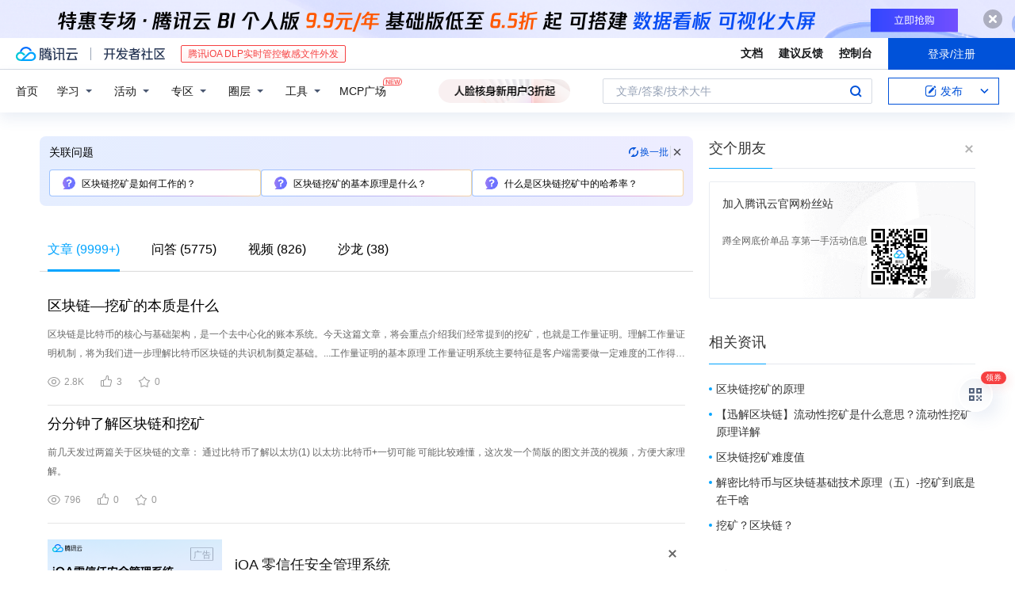

--- FILE ---
content_type: text/html; charset=utf-8
request_url: https://cloud.tencent.com/developer/information/%E5%8C%BA%E5%9D%97%E9%93%BE%E6%8C%96%E7%9F%BF%E5%8E%9F%E7%90%86
body_size: 52506
content:
<!DOCTYPE html><html munual-autotracker-init="" qct-pv-id="AwQsMU-nOLdg3wIW6c_--" qct-ip="3.144.173.194"><head><meta charSet="UTF-8"/><meta http-equiv="X-UA-Compatible" content="IE=edge,chrome=1"/><title>区块链挖矿原理 - 腾讯云开发者社区 - 腾讯云</title><meta name="keywords" content="区块链挖矿原理"/><meta name="subject" content="空类-空类-区块链,空类-空类-原理"/><meta name="subjectTime" content="2018-10-27 03:00:01"/><meta name="description" content="区块链是比特币的核心与基础架构，是一个去中心化的账本系统。今天这篇文章，将会重点介绍我们经常提到的挖矿，也就是工作量证明。理解工作量证明机制，将为我们进一步理解比特币区块链的共识机制奠定基础。...工作量证明的基本原理 
   工作量证明系统主要特征是客户端需要做一定难度的工作得出一个结果，验证方却很容易通过结果来检查......"/><meta name="viewport" content="width=device-width, initial-scale=1.0, maximum-scale=1, viewport-fit=cover"/><meta name="format-detection" content="telephone=no"/><meta name="articleSource" content="P"/><meta name="magicSource" content="N"/><link rel="canonical" href="https://cloud.tencent.com/developer/information/%E5%8C%BA%E5%9D%97%E9%93%BE%E6%8C%96%E7%9F%BF%E5%8E%9F%E7%90%86"/><link rel="stylesheet" href="//cloudcache.tencent-cloud.cn/open_proj/proj_qcloud_v2/gateway/portal/css/global-20209142343.css"/><link rel="stylesheet" href="//cloudcache.tencent-cloud.cn/qcloud/ui/community-pc/build/base/base-202507151730.css"/><link rel="stylesheet" href="//cloudcache.tencent-cloud.cn/qcloud/ui/cloud-community/build/base/base-202511051801.css"/><link rel="stylesheet" href="//cloudcache.tencent-cloud.cn/open_proj/proj_qcloud_v2/community-pc/build/AskDialog/AskDialog-202204021635.css?max_age=31536000"/><link rel="stylesheet" href="//cloudcache.tencent-cloud.cn/open_proj/proj_qcloud_v2/community-pc/build/AskDialog/AskDialog-202204021635.css?max_age=31536000"/><link rel="stylesheet" href="//cloudcache.tencent-cloud.cn/qcloud/ui/community-pc/build/Information/Information-202507151742.css"/><link rel="stylesheet" href="//cloudcache.tencent-cloud.cn/open_proj/proj_qcloud_v2/community/portal/css/markdown-201810241044.css?max_age=31536000"/><link rel="stylesheet" href="//cloudcache.tencent-cloud.cn/open_proj/proj_qcloud_v2/community-pc/build/Sitemap/Sitemap-201903051002.css?max_age=31536000"/><link rel="stylesheet" href="//cloudcache.tencent-cloud.cn/qcloud/draft-master/dist/draft-master-v2.1.26.d4s2ddo9sb.css?max_age=31536000"/><style media="screen">@supports (padding:max(0px)){.set-safe-area .com-main{bottom:calc(max(12px,constant(safe-area-inset-bottom)) + 50px);bottom:calc(max(12px,env(safe-area-inset-bottom)) + 50px)}.set-safe-area .com-main-simple-sec,.set-safe-area .com-main.without-tab-ft,.set-safe-area .com-main.without-ft{bottom:max(12px,constant(safe-area-inset-bottom));bottom:max(12px,env(safe-area-inset-bottom))}.set-safe-area .com-main-sec{bottom:max(12px,constant(safe-area-inset-bottom));bottom:max(12px,env(safe-area-inset-bottom))}.set-safe-area .com-m-footer,.set-safe-area .sa-fixed-btns{bottom:max(12px,constant(safe-area-inset-bottom));bottom:max(12px,env(safe-area-inset-bottom))}.set-safe-area .com-mobile-body{bottom:max(12px,constant(safe-area-inset-bottom));bottom:max(12px,env(safe-area-inset-bottom))}}@supports (padding:max(0px)){.set-safe-area .support-wrap,.set-safe-area div.body{bottom:max(12px,constant(safe-area-inset-bottom));bottom:max(12px,env(safe-area-inset-bottom))}.set-safe-area .com-responsive-no-ft div.body{bottom:max(12px,constant(safe-area-inset-bottom));bottom:max(12px,env(safe-area-inset-bottom))}}.doc-con .J-docShareModal{display: none;} .doc-con .J-docShareCopyTipModalMB{display: none} .with-focus+.com-main-simple-sec, .with-focus+.com-main,.with-focus+.com-body,.with-focus+.qa-body{top:100px} .qa-detail-ask-panel:after{display:none!important;} .sa-fixed-btns .c-btn-weak{background-color: #fff;} .qa-r-editor.draft-editor-host.rno-markdown{height: 290px;overflow-y:auto;} .uc-achievement{line-height:24px;margin-bottom:5px;white-space: initial;overflow:visible;text-overflow:initial} .uc-achievement .uc-achievement-icon{top:0;margin-top:0; .uc-hero+.com-body-main .com-tab .com-tab-item{margin-right: 28px;}</style></head><body style="position:initial"><div id="react-root" class=""><div class="com-mobile-layout pg-info-index com-responsive"><div class="cdc-header is-fixed"><div class="cdc-header__placeholder"></div><div class="cdc-header__inner"><div id="community-top-header-product-container" style="display:block"></div><div class="cdc-header__top"><div class="cdc-header__top-left"><a href="/?from=20060&amp;from_column=20060" target="_blank" class="cdc-header__top-logo"><i>腾讯云</i></a><div class="cdc-header__top-line"></div><a href="/developer" class="cdc-header__top-logo community"><i>开发者社区</i></a><div class="cdc-header__activity"><div id="cloud-header-product-container" style="display:block"></div></div></div><div class="cdc-header__top-operates"><a href="/document/product?from=20702&amp;from_column=20702" target="_blank" class="cdc-header__link">文档</a><a href="/voc/?from=20703&amp;from_column=20703" target="_blank" class="cdc-header__link">建议反馈</a><a href="https://console.cloud.tencent.com?from=20063&amp;from_column=20063" target="_blank" class="cdc-header__link" track-click="{&quot;areaId&quot;:102001,&quot;subAreaId&quot;:1}">控制台</a><div class="cdc-header__account"><div class="cdc-header__account-inner"><button class="cdc-btn cdc-header__account-btn cdc-btn--primary">登录/注册</button></div></div></div></div><div class="cdc-header__bottom"><div class="cdc-header__bottom-nav"><a href="/developer" class="cdc-header__bottom-home">首页</a><div class="cdc-header__nav-list"><div class="cdc-header__nav-item">学习</div><div class="cdc-header__nav-item">活动</div><div class="cdc-header__nav-item">专区</div><div class="cdc-header__nav-item">圈层</div><div class="cdc-header__nav-item">工具</div></div><div class="cdc-header__activity"><a class="cdc-header__activity-tit" href="/developer/mcp" target="_blank" style="position:relative">MCP广场<img src="https://qccommunity.qcloudimg.com/image/new.png" style="position:absolute;width:24px;top:-6px;right:-20px"/></a></div><div id="community-header-product-container" style="display:block"></div></div><div class="cdc-header__bottom-operates"><div class="cdc-header__search"><div class="cdc-search__wrap"><div class="cdc-search"><span class="cdc-search__text">文章/答案/技术大牛</span><button class="cdc-search__btn">搜索<i class="cdc-search__i search"></i></button></div><div class="cdc-search__dropdown"><div class="cdc-search__bar"><input type="text" class="cdc-search__bar-input" placeholder="文章/答案/技术大牛" value=""/><div class="cdc-search__bar-btns"><button class="cdc-search__btn">搜索<i class="cdc-search__i search"></i></button><button class="cdc-search__btn">关闭<i class="cdc-search__i clear"></i></button></div></div></div></div></div><div class="cdc-header__create"><span class="cdc-header__create-btn not-logged"><span class="cdc-svg-icon-con"><span class="cdc-svg-icon" style="line-height:1;color:#0052D9;width:16px;height:16px"><svg width="16" height="16" viewBox="0 0 16 16" fill="currentcolor" xmlns="http://www.w3.org/2000/svg"><path d="M14.2466 12.0145C14.1698 13.6258 12.8381 14.9131 11.2129 14.9131H11.1579H4.0927H4.03772C2.4125 14.9131 1.08014 13.6258 1.00334 12.0145H1V11.8668V4.07213V4.04627V3.89922H1.00334C1.08014 2.28732 2.4125 1 4.03772 1H9.6473V1.00069H10.0786L8.7688 2.10773H8.43888H7.7916H6.37904H4.03772C2.97234 2.10773 2.10445 2.9777 2.10445 4.04629V4.41869V4.4472V6.39498V11.4269V11.4309V11.8668C2.10445 12.9354 2.97234 13.8053 4.03772 13.8053H6.37904H8.87153H11.2129C12.2782 13.8053 13.1461 12.9355 13.1461 11.8668V11.466V11.454V9.5181V6.39364L14.2506 5.3051V11.8668V12.0145H14.2466ZM10.4324 7.15226L9.63146 7.99761C9.36577 8.2693 8.69326 8.95104 8.48066 9.17631C8.26726 9.40288 8.09039 9.58901 7.95061 9.73544C7.81079 9.88188 7.72667 9.96597 7.70083 9.98656C7.63321 10.0488 7.55703 10.1144 7.47022 10.1846C7.38412 10.2542 7.29404 10.3099 7.20063 10.3516C7.10722 10.4007 6.97072 10.459 6.79049 10.5305C6.61028 10.6001 6.42213 10.6676 6.22468 10.7339C6.02792 10.8002 5.84109 10.8571 5.66484 10.9061C5.48795 10.9538 5.3561 10.9863 5.2693 11.0009C5.08977 11.0214 4.96988 10.993 4.90956 10.9168C4.84931 10.8405 4.83276 10.7107 4.85924 10.5312C4.87315 10.4331 4.9043 10.292 4.95468 10.1078C5.00431 9.92297 5.05802 9.7315 5.11431 9.53341C5.1713 9.33526 5.22629 9.15179 5.27926 8.98484C5.33297 8.8179 5.37599 8.7026 5.40978 8.64032C5.44953 8.54357 5.49463 8.45413 5.54495 8.37399C5.59465 8.29379 5.66616 8.20503 5.75965 8.10766C5.79934 8.06588 5.89281 7.96649 6.03988 7.81018C6.18624 7.65311 6.80114 7.02774 7.02104 6.79783L7.75117 6.03524L8.56212 5.1899L10.6345 3.02466L12.5214 4.93874L10.4324 7.15226ZM13.816 3.58581C13.7166 3.68987 13.6272 3.78064 13.5483 3.85883C13.4694 3.93703 13.4006 4.0066 13.3423 4.06686C13.276 4.13643 13.2144 4.19738 13.1561 4.24903L11.2785 2.33569C11.3785 2.24025 11.4965 2.12565 11.6336 1.99115C11.7707 1.85668 11.8854 1.75061 11.9761 1.67242C12.0934 1.57708 12.2133 1.51013 12.3385 1.47109C12.4525 1.43529 12.5644 1.41805 12.6751 1.41876H12.7056C12.7665 1.42139 12.8268 1.42729 12.8851 1.43724C12.8838 1.4366 12.8811 1.43724 12.8798 1.4366C12.8811 1.4366 12.8838 1.4366 12.8851 1.43724C13.1376 1.48428 13.4019 1.62009 13.6265 1.83743C13.7511 1.95871 13.8524 2.09382 13.9259 2.23296C14.0346 2.43834 14.0863 2.65304 14.0763 2.8491C14.0763 2.87294 14.0783 2.89748 14.0783 2.92201C14.0783 3.03529 14.0571 3.14789 14.0154 3.26055C13.9737 3.37314 13.9067 3.48185 13.816 3.58581Z" fill="#0052D9"></path></svg></span></span>发布<span class="cdc-svg-icon-con cdc-header__create-btn-arrow"><span class="cdc-svg-icon" style="line-height:1;color:inherit;width:16px;height:16px"><svg width="16" height="16" viewBox="0 0 16 16" fill="currentcolor" xmlns="http://www.w3.org/2000/svg"><path d="M8.16377 4L9.57798 5.41421L14.5277 10.364L13.1135 11.7782L8.1638 6.829L3.21402 11.7782L1.7998 10.364L8.16377 4Z"></path></svg></span></span></span></div></div></div></div></div><div class="cdc-m-header is-fixed"><div class="cdc-m-header__placeholder"></div><div class="cdc-m-header__inner"><div class="cdc-m-header__main"><div class="cdc-m-header__trigger"></div><div class="cdc-m-header__logo"><i class="cdc-m-header__logo-icon"></i></div><div class="cdc-m-header__search"><i class="cdc-m-header__search-icon"></i></div><div class="cdc-m-header__operate"><span class="cdc-m-header__operate-icon"></span></div></div></div></div><div class="J-body com-body max-width com-mobile-body"><div class="com-3-layout"><div class="layout-main" qct-keywordId="72349" qct-area="关键词聚合页"><div><div class="c-tab-cross"><div class="c-tab-hd"><div class="c-tab-scroll"><ul class="c-tab-ctrl"><li class="c-tab-simple actived"><a href="/developer/information/%E5%8C%BA%E5%9D%97%E9%93%BE%E6%8C%96%E7%9F%BF%E5%8E%9F%E7%90%86-article"><span class="c-tab-tit">文章<span><span> (<!-- -->9999+<!-- -->)</span></span></span></a></li><li class="c-tab-simple"><a href="/developer/information/%E5%8C%BA%E5%9D%97%E9%93%BE%E6%8C%96%E7%9F%BF%E5%8E%9F%E7%90%86-ask"><span class="c-tab-tit">问答<span></span></span></a></li><li class="c-tab-simple"><a href="/developer/information/%E5%8C%BA%E5%9D%97%E9%93%BE%E6%8C%96%E7%9F%BF%E5%8E%9F%E7%90%86-video"><span class="c-tab-tit">视频<span></span></span></a></li><li class="c-tab-simple"><a href="/developer/information/%E5%8C%BA%E5%9D%97%E9%93%BE%E6%8C%96%E7%9F%BF%E5%8E%9F%E7%90%86-salon"><span class="c-tab-tit">沙龙<span></span></span></a></li></ul></div></div></div><div class="pg-info-content"><div class="com-article-panel-list rno-pad-hide" qct-area="相关文章" qct-exposure=""><div qct-click="" qct-exposure="" qct-trace-id="" qct-area="文章-2089906"><section class="com-article-panel" track-click="" track-exposure=""><div class="com-article-panel-body"><div class="com-article-panel-author"><span class="column-wrap"></span></div><h3 class="com-article-panel-title" style="text-overflow:ellipsis;overflow:hidden;white-space:nowrap"><a href="/developer/article/2089906?from=15425&amp;frompage=seopage" trackClick="{&quot;elementId&quot;:3}" target="_blank" hotrep="" class="">区块链—挖矿的本质是什么</a></h3><p class="com-article-panel-desc"><a href="/developer/article/2089906?from=15425&amp;frompage=seopage" trackClick="{&quot;elementId&quot;:4}" target="_blank" hotrep="" class="">区块链是比特币的核心与基础架构，是一个去中心化的账本系统。今天这篇文章，将会重点介绍我们经常提到的挖矿，也就是工作量证明。理解工作量证明机制，将为我们进一步理解比特币区块链的共识机制奠定基础。...工作量证明的基本原理 
   工作量证明系统主要特征是客户端需要做一定难度的工作得出一个结果，验证方却很容易通过结果来检查出客户端是不是做了相应的工作。...比特币中的工作量证明 
   比特币网络中任何一个节点，如果想生成一个新的区块并写入区块链，必须解出比特币网络出的工作量证明的迷题。这道题关键的三个要素是工作量证明函数、区块及难度值。...其中Merkle Tree的算法图解如下： 

   4.3难度值 
   难度值（difficulty）是矿工们在挖矿时候的重要参考指标，它决定了矿工大约需要经过多少次哈希运算才能产生一个合法的区块。...简单地说，难度值被设定在无论挖矿能力如何，新区块产生速率都保持在10分钟一个。 
   难度的调整是在每个完整节点中独立自动发生的。</a></p><div class="com-operations com-article-panel-operations"><span class="com-opt-link"><i class="com-i-view"></i><span class="text">2.8K</span></span><a href="javascript:;" trackClick="{&quot;elementId&quot;:7}" trackExposure="" hotrep="" class="com-opt-link"><i class="com-i-like"></i><span class="text">3</span></a><a href="javascript:;" trackClick="{&quot;elementId&quot;:8}" trackExposure="" hotrep="" class="com-opt-link"><i class="com-i-bookmark"></i><span class="text">0</span></a></div></div></section></div><div qct-click="" qct-exposure="" qct-trace-id="" qct-area="文章-1172057"><section class="com-article-panel" track-click="" track-exposure=""><div class="com-article-panel-body"><div class="com-article-panel-author"><span class="column-wrap"></span></div><h3 class="com-article-panel-title" style="text-overflow:ellipsis;overflow:hidden;white-space:nowrap"><a href="/developer/article/1172057?from=15425&amp;frompage=seopage" trackClick="{&quot;elementId&quot;:3}" target="_blank" hotrep="" class="">分分钟了解区块链和挖矿</a></h3><p class="com-article-panel-desc"><a href="/developer/article/1172057?from=15425&amp;frompage=seopage" trackClick="{&quot;elementId&quot;:4}" target="_blank" hotrep="" class="">前几天发过两篇关于区块链的文章：
通过比特币了解以太坊(1)
以太坊:比特币+一切可能

可能比较难懂，这次发一个简版的图文并茂的视频，方便大家理解。</a></p><div class="com-operations com-article-panel-operations"><span class="com-opt-link"><i class="com-i-view"></i><span class="text">796</span></span><a href="javascript:;" trackClick="{&quot;elementId&quot;:7}" trackExposure="" hotrep="" class="com-opt-link"><i class="com-i-like"></i><span class="text">0</span></a><a href="javascript:;" trackClick="{&quot;elementId&quot;:8}" trackExposure="" hotrep="" class="com-opt-link"><i class="com-i-bookmark"></i><span class="text">0</span></a></div></div></section></div><li class="panel-cell"><div id="information-article-content-product-container" style="display:block"></div></li><div class="info-feedback-item"><div class="info-feedback-bar"><div class="info-feedback-cont"><div class="info-feedback-main">您找到你想要的搜索结果了吗？</div><div class="info-feedback-extra"><div class="info-feedback-btns"><div trackClick="{&quot;subAreaId&quot;:2,&quot;elementId&quot;:1}" trackExposure="{&quot;subAreaId&quot;:2,&quot;elementId&quot;:1}" class="info-feedback-btn"><i class="info-feedback-icon icon-smile"></i><span>是的</span></div><div class="info-feedback-btn"><i class="info-feedback-icon icon-sad"></i><span>没有找到</span></div></div></div></div></div></div><div qct-click="" qct-exposure="" qct-trace-id="" qct-area="文章-2088006"><section class="com-article-panel" track-click="" track-exposure=""><div class="com-article-panel-body"><div class="com-article-panel-author"><span class="column-wrap"></span></div><h3 class="com-article-panel-title" style="text-overflow:ellipsis;overflow:hidden;white-space:nowrap"><a href="/developer/article/2088006?from=15425&amp;frompage=seopage" trackClick="{&quot;elementId&quot;:3}" target="_blank" hotrep="" class="">区块链｜CAP原理</a></h3><p class="com-article-panel-desc"><a href="/developer/article/2088006?from=15425&amp;frompage=seopage" trackClick="{&quot;elementId&quot;:4}" target="_blank" hotrep="" class="">区块链本质上是一个去中心化的点对点的分布式数据库，同时作为比特币的底层技术。
首先介绍分布式系统中的CAP原理。...了解了CAP原理后，我们来看区块链系统。从区块链大规模应用的开始到今天，CAP原理同样适用于区块链技术，不过稍微有些区别。...目前已知的区块链项目中，没有能同时满足“完全去中心化”、“高效率低耗能”、“安全性”。...在区块链应用的领域，通常人们首先考虑的就是“安全性”，对此也会提出较高的要求，因而设计一个区块链系统时需要在“完全去中心化”和“高效率低能耗”二者之间做出选择。...◀ 总结一下▶
 “完全去中心化”、“高效率低耗能”、“安全性”三者皆得的区块链技术目前还无法实现，CAP原理的存在，让基于分布式结构的区块链系统有了天然的残缺性。</a></p><div class="com-operations com-article-panel-operations"><span class="com-opt-link"><i class="com-i-view"></i><span class="text">1.6K</span></span><a href="javascript:;" trackClick="{&quot;elementId&quot;:7}" trackExposure="" hotrep="" class="com-opt-link"><i class="com-i-like"></i><span class="text">3</span></a><a href="javascript:;" trackClick="{&quot;elementId&quot;:8}" trackExposure="" hotrep="" class="com-opt-link"><i class="com-i-bookmark"></i><span class="text">0</span></a></div></div><div class="com-article-panel-object"><a href="/developer/article/2088006?from=15425&amp;frompage=seopage" trackClick="{&quot;elementId&quot;:6}" target="_blank" class="com-media-img" hotrep="" style="background-image:url(https://ask.qcloudimg.com/http-save/yehe-8223537/e791fbc4915175fd8ccfef4265dd5c04.jpeg?imageView2/2/w/320/h/7000)"></a></div></section></div><div qct-click="" qct-exposure="" qct-trace-id="" qct-area="文章-1043589"><section class="com-article-panel" track-click="" track-exposure=""><div class="com-article-panel-body"><div class="com-article-panel-author"><span class="column-wrap"></span></div><h3 class="com-article-panel-title" style="text-overflow:ellipsis;overflow:hidden;white-space:nowrap"><a href="/developer/article/1043589?from=15425&amp;frompage=seopage" trackClick="{&quot;elementId&quot;:3}" target="_blank" hotrep="" class="">简明区块链原理</a></h3><p class="com-article-panel-desc"><a href="/developer/article/1043589?from=15425&amp;frompage=seopage" trackClick="{&quot;elementId&quot;:4}" target="_blank" hotrep="" class="">“区块链”应有特质：
· 使用了具有 "哈希链" (下文有解释) 形式的数据结构保存基础数据
· 有多个结点参与系统运行（分布式）
· 通过一定的协议或算法对于基础数据的一致性达成共识（共识协议/算法）...介于比特币目前是区块链最典型且最有影响力的应用之一， 理解比特币如何使用区块链后， 再去理解其他形式各样的区块链应用就会容易很多。...在谈应用之前，最重要的是先理解它的技术本质是什么， 所有介绍区块链的答案里， 都最先提到了区块链不可篡改的特性， 所以第一个要理解的是它到底是怎么实现不可篡改性的。...比特币区块链其实就是哈希链的一个变种(注意， 下文描述的这种添加随机数以及对随机数有特殊要求的规则是比特币为了实现工作量证明 Proof of Work 的共识机制而添加的， 并不是区块链的一个必要特征...总结 ：
区块链的技术有望以一个更低的成本解决更广泛的信任问题所以被受人关注。</a></p><div class="com-operations com-article-panel-operations"><span class="com-opt-link"><i class="com-i-view"></i><span class="text">2.7K</span></span><a href="javascript:;" trackClick="{&quot;elementId&quot;:7}" trackExposure="" hotrep="" class="com-opt-link"><i class="com-i-like"></i><span class="text">5</span></a><a href="javascript:;" trackClick="{&quot;elementId&quot;:8}" trackExposure="" hotrep="" class="com-opt-link"><i class="com-i-bookmark"></i><span class="text">1</span></a></div></div><div class="com-article-panel-object"><a href="/developer/article/1043589?from=15425&amp;frompage=seopage" trackClick="{&quot;elementId&quot;:6}" target="_blank" class="com-media-img" hotrep="" style="background-image:url(https://ask.qcloudimg.com/http-save/yehe-1289854/7ngvzwmk8v.jpeg?imageView2/2/w/320/h/7000)"></a></div></section></div><div qct-click="" qct-exposure="" qct-trace-id="" qct-area="文章-1150004"><section class="com-article-panel" track-click="" track-exposure=""><div class="com-article-panel-body"><div class="com-article-panel-author"><span class="column-wrap"></span></div><h3 class="com-article-panel-title" style="text-overflow:ellipsis;overflow:hidden;white-space:nowrap"><a href="/developer/article/1150004?from=15425&amp;frompage=seopage" trackClick="{&quot;elementId&quot;:3}" target="_blank" hotrep="" class="">区块链记账原理</a></h3><p class="com-article-panel-desc"><a href="/developer/article/1150004?from=15425&amp;frompage=seopage" trackClick="{&quot;elementId&quot;:4}" target="_blank" hotrep="" class="">区块链(1.0)是一个基于密码学安全的分布式账本，是一个方便验证，不可篡改的账本。...通常认为与智能合约相结合的区块链为区块链2.0, 如以太坊是典型的区块链2.0
很多人只了解过比特币，不知道区块链，比特币实际是一个使用了区块链技术的应用，只是比特币当前太热，把区块链技术的光芒给掩盖了...区块链才是未来，期望各位开发人员少关心币价，多关心技术。
本文将讲解区块链1.0技术是如何实现的。
哈希函数
在讲区块链记账之前，先说明一下哈希函数。...验证信息
假如李四在还款时欺骗说，张三只借给李四10万，双方可以用AC4635D34DEF来验证原始信息
哈希函数的这4个作用在区块链技术里有广泛的运用。...所有这些区块组合起来就形成了区块链，这样的区块链就构成了一个便于验证（只要验证最后一个区块的Hash值就相当于验证了整个账本），不可更改（任何一个交易信息的更改，会让所有之后的区块的Hash值发生变化，</a></p><div class="com-operations com-article-panel-operations"><span class="com-opt-link"><i class="com-i-view"></i><span class="text">2.2K</span></span><a href="javascript:;" trackClick="{&quot;elementId&quot;:7}" trackExposure="" hotrep="" class="com-opt-link"><i class="com-i-like"></i><span class="text">6</span></a><a href="javascript:;" trackClick="{&quot;elementId&quot;:8}" trackExposure="" hotrep="" class="com-opt-link"><i class="com-i-bookmark"></i><span class="text">0</span></a></div></div></section></div><div qct-click="" qct-exposure="" qct-trace-id="" qct-area="文章-1172147"><section class="com-article-panel" track-click="" track-exposure=""><div class="com-article-panel-body"><div class="com-article-panel-author"><span class="column-wrap"></span></div><h3 class="com-article-panel-title" style="text-overflow:ellipsis;overflow:hidden;white-space:nowrap"><a href="/developer/article/1172147?from=15425&amp;frompage=seopage" trackClick="{&quot;elementId&quot;:3}" target="_blank" hotrep="" class="">区块链资产币币交易挖矿平台开发</a></h3><p class="com-article-panel-desc"><a href="/developer/article/1172147?from=15425&amp;frompage=seopage" trackClick="{&quot;elementId&quot;:4}" target="_blank" hotrep="" class="">目前对于区块链资产市场来说，Fcoin的币币交易挖矿算是新一轮的明星了。...而币币交易挖矿平台这种模式其实早在对年前就有出现过，只是当时并没有引起多大的轰动，而现在区块链资产币币交易挖矿平台开发则是人们争相效仿的对象。...2.png

区块链资产币币交易挖矿平台简单的来说就是传统的币币交易平台加上了交易挖矿分红的功能，你的每一笔交易都会产生一个挖矿并记录在册最后通过交易的次数等等方式下发一定的奖励，而Fcoin的奖励则是它的平台币...区块链资产币币交易挖矿平台开发不仅仅只是延续Fcoin的辉煌，更多的是在这个模式上创新出更多的东西，以此促进区块链资产行业的进一步发展。...开发区块链资产币币挖矿交易平台能够给用户带来交易上新的体验，也会促进区块链资产行业的不断发展创新，这也是在告诉我们，创新的交易平台一直都是走在市场前沿的，并且也是得到市场中人的认可的。</a></p><div class="com-operations com-article-panel-operations"><span class="com-opt-link"><i class="com-i-view"></i><span class="text">4.4K</span></span><a href="javascript:;" trackClick="{&quot;elementId&quot;:7}" trackExposure="" hotrep="" class="com-opt-link"><i class="com-i-like"></i><span class="text">0</span></a><a href="javascript:;" trackClick="{&quot;elementId&quot;:8}" trackExposure="" hotrep="" class="com-opt-link"><i class="com-i-bookmark"></i><span class="text">0</span></a></div></div></section></div><div qct-click="" qct-exposure="" qct-trace-id="" qct-area="文章-2310863"><section class="com-article-panel" track-click="" track-exposure=""><div class="com-article-panel-body"><div class="com-article-panel-author"><span class="column-wrap"></span></div><h3 class="com-article-panel-title" style="text-overflow:ellipsis;overflow:hidden;white-space:nowrap"><a href="/developer/article/2310863?from=15425&amp;frompage=seopage" trackClick="{&quot;elementId&quot;:3}" target="_blank" hotrep="" class="">区块链技术原理</a></h3><p class="com-article-panel-desc"><a href="/developer/article/2310863?from=15425&amp;frompage=seopage" trackClick="{&quot;elementId&quot;:4}" target="_blank" hotrep="" class="">本文将从区块链技术的基本概念、工作原理等方面进行介绍和概述，通过对区块链技术的深入了解，读者可以掌握其基本原理和应用方法为未来的区块链技术应用和创新提供帮助和指导
技术起源
区块链技术的起源可以追溯到2008...共识机制的基本原理是当一个新的交易或区块被创建时，需要经过一定的计算和验证过程，然后广播到整个网络中的节点，每个节点收到这个交易或区块后都会进行再次验证，如果发现其中有任何问题(例如:如双重支付、无效签名等...在比特币中交易数据通过哈希函数进行加密得到交易哈希值，交易哈希值被记录在区块中保证了交易的完整性和不可篡改性，同时比特币中的挖矿过程也是基于哈希函数的，挖矿者需要通过哈希函数计算出符合条件的区块哈希值才能获得比特币的奖励...)和DPoS(股份授权证明)等
激励层：区块链的激励层是指用于激励节点参与网络和维护系统的技术，激励机制可以确保节点在系统中遵守规则并共同维护系统的安全和稳定，区块链使用加密货币作为激励手段，例如:比特币使用的挖矿奖励机制...3.0通用体系架构，该阶段的代表产物有EOS、VAR、AE、Asch、ELA、DFINITY

文末小结
区块链技术是一种创新性的技术，它的原理是基于分布式账本和密码学技术，通过去中心化、不可篡改、安全可靠等特点实现了信息的可信传输和存储</a></p><div class="com-operations com-article-panel-operations"><span class="com-opt-link"><i class="com-i-view"></i><span class="text">1.7K</span></span><a href="javascript:;" trackClick="{&quot;elementId&quot;:7}" trackExposure="" hotrep="" class="com-opt-link"><i class="com-i-like"></i><span class="text">2</span></a><a href="javascript:;" trackClick="{&quot;elementId&quot;:8}" trackExposure="" hotrep="" class="com-opt-link"><i class="com-i-bookmark"></i><span class="text">0</span></a></div></div><div class="com-article-panel-object"><a href="/developer/article/2310863?from=15425&amp;frompage=seopage" trackClick="{&quot;elementId&quot;:6}" target="_blank" class="com-media-img" hotrep="" style="background-image:url(https://developer.qcloudimg.com/http-save/yehe-8423247/4b0b635b9692dce2daecf46b8a6f8ff8.jpg?imageView2/2/w/320/h/7000)"></a></div></section></div><div qct-click="" qct-exposure="" qct-trace-id="" qct-area="文章-1838661"><section class="com-article-panel" track-click="" track-exposure=""><div class="com-article-panel-body"><div class="com-article-panel-author"><span class="column-wrap"></span></div><h3 class="com-article-panel-title" style="text-overflow:ellipsis;overflow:hidden;white-space:nowrap"><a href="/developer/article/1838661?from=15425&amp;frompage=seopage" trackClick="{&quot;elementId&quot;:3}" target="_blank" hotrep="" class="">区块链技术原理</a></h3><p class="com-article-panel-desc"><a href="/developer/article/1838661?from=15425&amp;frompage=seopage" trackClick="{&quot;elementId&quot;:4}" target="_blank" hotrep="" class="">区块链技术原理
本文主要是对区块链进行概念分析和组成技术解析，从哈希运算、数字签名、共识算法、智能合约、P2P网络等技术在区块链中的应用进行综合分析
什么是区块链？...只是随着区块链的发展，记录的交易内容由各种转账记录扩展至各个领域的数据。比如，在供应链溯源应用中，区块中记录了供应链各个环节中物品所处的责任方、位置等信息。...在区块链中，每个区块头部包含了上一个区块数据的哈希值，这些哈希层层嵌套，最终将所有区块串联起来，形成区块链。...POW共识算法
PoW 类的共识算法主要包括区块链鼻祖比特币所采用的 PoW 共识及一些类似项目(如莱特币等)的变种 PoW ，即为大家所熟知的 挖矿 类算法。...智能合约的原理
一个基于区块链的智能合约需要包括事务处理机制、数据存储机制以及完备的状态机，用于接收和处理各种条件。并且事务的触发、处理及数据保存都必须在链上进行。</a></p><div class="com-operations com-article-panel-operations"><span class="com-opt-link"><i class="com-i-view"></i><span class="text">8.4K</span></span><a href="javascript:;" trackClick="{&quot;elementId&quot;:7}" trackExposure="" hotrep="" class="com-opt-link"><i class="com-i-like"></i><span class="text">5</span></a><a href="javascript:;" trackClick="{&quot;elementId&quot;:8}" trackExposure="" hotrep="" class="com-opt-link"><i class="com-i-bookmark"></i><span class="text">0</span></a></div></div><div class="com-article-panel-object"><a href="/developer/article/1838661?from=15425&amp;frompage=seopage" trackClick="{&quot;elementId&quot;:6}" target="_blank" class="com-media-img" hotrep="" style="background-image:url(https://ask.qcloudimg.com/http-save/3899419/y9r8p3wo9d.png?imageView2/2/w/320/h/7000)"></a></div></section></div><div qct-click="" qct-exposure="" qct-trace-id="" qct-area="文章-2157187"><section class="com-article-panel" track-click="" track-exposure=""><div class="com-article-panel-body"><div class="com-article-panel-author"><span class="column-wrap"></span></div><h3 class="com-article-panel-title" style="text-overflow:ellipsis;overflow:hidden;white-space:nowrap"><a href="/developer/article/2157187?from=15425&amp;frompage=seopage" trackClick="{&quot;elementId&quot;:3}" target="_blank" hotrep="" class="">浅谈：区块链多链挖矿dapp系统开发技术逻辑</a></h3><p class="com-article-panel-desc"><a href="/developer/article/2157187?from=15425&amp;frompage=seopage" trackClick="{&quot;elementId&quot;:4}" target="_blank" hotrep="" class="">多链（multi-chain）不同于跨链（cross-chain），多链不需要第三方的跨链桥、跨链协议，也不存在抵押增发跨链资产，是指在相同的通信协议下无缝转移原生资产（native assets）。...跨链与多链的本质性区别是安全性不一样，多链是确保状态一致，即如果回滚那么也会状态一致的回滚。但跨链受制于不同区块链的状态不同，无法做到同步一致，一旦发生攻击，那么跨链资产的平衡将会打破。...层次设计多链一共分为3层，链管理层SMC，通过一个合约SMC管理验证节点押金，验证节点随机抽样等；Date为具体的交易数据层，各个子链分别维护各个子链的全状态数据和主链的全状态；state层主要是交易的产生层...多链架构图图片主链变更本子链协议可单独于现有MainChain主链实施。只需再主链中作出如下修改，其中第二个变更非技术必须。...客户端下载并处理区块，维护当前“规范链”，终止于当前的“头部”。但是，由于主链链与现有bu1.0链的关系，并且本身是一个多链的架构，所以（处理）也存在一定的差异。</a></p><div class="com-operations com-article-panel-operations"><span class="com-opt-link"><i class="com-i-view"></i><span class="text">1K</span></span><a href="javascript:;" trackClick="{&quot;elementId&quot;:7}" trackExposure="" hotrep="" class="com-opt-link"><i class="com-i-like"></i><span class="text">3</span></a><a href="javascript:;" trackClick="{&quot;elementId&quot;:8}" trackExposure="" hotrep="" class="com-opt-link"><i class="com-i-bookmark"></i><span class="text">0</span></a></div></div></section></div><div qct-click="" qct-exposure="" qct-trace-id="" qct-area="文章-2372756"><section class="com-article-panel" track-click="" track-exposure=""><div class="com-article-panel-body"><div class="com-article-panel-author"><span class="column-wrap"></span></div><h3 class="com-article-panel-title" style="text-overflow:ellipsis;overflow:hidden;white-space:nowrap"><a href="/developer/article/2372756?from=15425&amp;frompage=seopage" trackClick="{&quot;elementId&quot;:3}" target="_blank" hotrep="" class="">区块链的技术原理</a></h3><p class="com-article-panel-desc"><a href="/developer/article/2372756?from=15425&amp;frompage=seopage" trackClick="{&quot;elementId&quot;:4}" target="_blank" hotrep="" class="">当我们深入研究区块链技术时，可以更详细地了解其内部原理。...以下是一些关于区块链技术的详细信息：
区块结构：
区块头（Block Header）： 每个区块包含一个区块头，其中包括时间戳、难度目标、先前块的哈希、交易的 Merkle 树根哈希等信息。...权益证明（PoS）： 另一种共识机制，根据用户持有的加密货币数量来确定创建新区块的权力。
拜占庭容错（BFT）： 用于私有链和联盟链，其中节点通过投票达成共识，确保系统的一致性。...去中心化：
区块链网络中的节点是对等的，没有单一的中央机构。每个节点都有对整个区块链的拷贝，并通过共识机制协同工作。
数据分布在网络上的多个节点，确保了系统的弹性和抗攻击性。...深入了解这些原理有助于理解区块链技术的工作方式，以及为什么它被认为是一种安全和可信赖的分布式系统。不同的区块链平台可能有一些细微的差异，但这些基本原理通常是普适的。
收藏 | 0点赞 | 0打赏</a></p><div class="com-operations com-article-panel-operations"><span class="com-opt-link"><i class="com-i-view"></i><span class="text">766</span></span><a href="javascript:;" trackClick="{&quot;elementId&quot;:7}" trackExposure="" hotrep="" class="com-opt-link"><i class="com-i-like"></i><span class="text">1</span></a><a href="javascript:;" trackClick="{&quot;elementId&quot;:8}" trackExposure="" hotrep="" class="com-opt-link"><i class="com-i-bookmark"></i><span class="text">0</span></a></div></div><div class="com-article-panel-object"><a href="/developer/article/2372756?from=15425&amp;frompage=seopage" trackClick="{&quot;elementId&quot;:6}" target="_blank" class="com-media-img" hotrep="" style="background-image:url(https://developer.qcloudimg.com/http-save/yehe-7130271/b29a414d2fa289f5a9f163b495692793.jpg?imageView2/2/w/320/h/7000)"></a></div></section></div><div qct-click="" qct-exposure="" qct-trace-id="" qct-area="文章-1559977"><section class="com-article-panel" track-click="" track-exposure=""><div class="com-article-panel-body"><div class="com-article-panel-author"><span class="column-wrap"></span></div><h3 class="com-article-panel-title" style="text-overflow:ellipsis;overflow:hidden;white-space:nowrap"><a href="/developer/article/1559977?from=15425&amp;frompage=seopage" trackClick="{&quot;elementId&quot;:3}" target="_blank" hotrep="" class="">CPU、GPU、FPGA、ASIC，区块链挖矿技术哪家强？</a></h3><p class="com-article-panel-desc"><a href="/developer/article/1559977?from=15425&amp;frompage=seopage" trackClick="{&quot;elementId&quot;:4}" target="_blank" hotrep="" class="">区块链火了！10月24日，中共中央政治局就区块链技术发展现状和趋势进行第十八次集体学习，明确区块链技术的集成应用在新的技术革新和产业变革中所起到的重要作用。...顶层信号刚刚释放，区块链的代表技术比特币迅疾冲破10000美元大关，线上线下关于区块链的讨论铺天盖地，周一开盘，区块链概念股火速井喷，超百只区块链概念股涨停！...包括人民日报在内的大量媒体都在科普区块链这项技术。
我不是区块链专家，就不在这里再做赘述，本文将探讨数字货币背后的矿工：芯片。
?...在初期，比特币和区块链技术非常小众，使用普通的笔记本电脑和CPU处理器就可以挖矿。...避免几家寡头控制了专用芯片技术，独享挖矿成果，与区块链去中心化思想背道而驰。</a></p><div class="com-operations com-article-panel-operations"><span class="com-opt-link"><i class="com-i-view"></i><span class="text">4.4K</span></span><a href="javascript:;" trackClick="{&quot;elementId&quot;:7}" trackExposure="" hotrep="" class="com-opt-link"><i class="com-i-like"></i><span class="text">5</span></a><a href="javascript:;" trackClick="{&quot;elementId&quot;:8}" trackExposure="" hotrep="" class="com-opt-link"><i class="com-i-bookmark"></i><span class="text">0</span></a></div></div></section></div><div qct-click="" qct-exposure="" qct-trace-id="" qct-area="文章-1088649"><section class="com-article-panel" track-click="" track-exposure=""><div class="com-article-panel-body"><div class="com-article-panel-author"><span class="column-wrap"></span></div><h3 class="com-article-panel-title" style="text-overflow:ellipsis;overflow:hidden;white-space:nowrap"><a href="/developer/article/1088649?from=15425&amp;frompage=seopage" trackClick="{&quot;elementId&quot;:3}" target="_blank" hotrep="" class="">区块链101:比特币挖矿是如何工作的</a></h3><p class="com-article-panel-desc"><a href="/developer/article/1088649?from=15425&amp;frompage=seopage" trackClick="{&quot;elementId&quot;:4}" target="_blank" hotrep="" class="">他们这样做是为了奖励创建经过验证的事务块，并将它们包括在区块链中。
节点
回溯一点，让我们讨论一下“节点”。一个节点是运行比特币软件的强大的计算机，它通过参与信息的传递来帮助保持比特币的运行。...将这些未完成的事务分组并将它们添加到区块链。他们是怎么做到的?通过解决一个复杂的数学难题，这是比特币计划的一部分，并包含了答案。</a></p><div class="com-operations com-article-panel-operations"><span class="com-opt-link"><i class="com-i-view"></i><span class="text">1.8K</span></span><a href="javascript:;" trackClick="{&quot;elementId&quot;:7}" trackExposure="" hotrep="" class="com-opt-link"><i class="com-i-like"></i><span class="text">4</span></a><a href="javascript:;" trackClick="{&quot;elementId&quot;:8}" trackExposure="" hotrep="" class="com-opt-link"><i class="com-i-bookmark"></i><span class="text">0</span></a></div></div><div class="com-article-panel-object"><a href="/developer/article/1088649?from=15425&amp;frompage=seopage" trackClick="{&quot;elementId&quot;:6}" target="_blank" class="com-media-img" hotrep="" style="background-image:url(https://ask.qcloudimg.com/http-save/yehe-1589852/fbd4cxg9hv.jpeg?imageView2/2/w/320/h/7000)"></a></div></section></div><div qct-click="" qct-exposure="" qct-trace-id="" qct-area="文章-1082604"><section class="com-article-panel" track-click="" track-exposure=""><div class="com-article-panel-body"><div class="com-article-panel-author"><span class="column-wrap"></span></div><h3 class="com-article-panel-title" style="text-overflow:ellipsis;overflow:hidden;white-space:nowrap"><a href="/developer/article/1082604?from=15425&amp;frompage=seopage" trackClick="{&quot;elementId&quot;:3}" target="_blank" hotrep="" class="">区块链 | 一文了解比特币的挖矿、矿机—《区块链历史链条》3</a></h3><p class="com-article-panel-desc"><a href="/developer/article/1082604?from=15425&amp;frompage=seopage" trackClick="{&quot;elementId&quot;:4}" target="_blank" hotrep="" class="">区块链从15年火到18年，但是你却对区块链一知半解，小编特打造《区块链历史链条》，将抽象的区块链概念由抽象化解释为形象化，供君参考。...23挖矿是什么
挖矿是将一段时间内比特币系统中发生的交易进行确认，并记录在区块链上形成新区块的过程，挖矿的人叫做矿工。简单说来，挖矿就是记账的过程，矿工是记账员，区块链就是账本。怎样激励矿工来挖矿呢？...随着挖矿的矿工越来越多，目前用CPU已经不能挖出比特币了，大家开始用矿机挖矿。如果你想挖矿，首先需要准备好矿机、比特币地址、挖矿软件等。但是目前比特币网络算力太大，个人购置少量矿机也很难挖出区块。...25矿工是怎么挖矿的
在区块链兴起之前，矿工专指挖煤矿的工人，群体印象是浑身沾满了煤屑，衣服以外都是黝黑皮肤的男人。...区块链诞生之后，矿工不再只是煤矿工人的简称，有了一种全新的含义：从事虚拟货币挖矿的人。和传统的“矿工”不同，区块链产业区块链领域的矿工具有更多的科技色彩。</a></p><div class="com-operations com-article-panel-operations"><span class="com-opt-link"><i class="com-i-view"></i><span class="text">3.8K</span></span><a href="javascript:;" trackClick="{&quot;elementId&quot;:7}" trackExposure="" hotrep="" class="com-opt-link"><i class="com-i-like"></i><span class="text">10</span></a><a href="javascript:;" trackClick="{&quot;elementId&quot;:8}" trackExposure="" hotrep="" class="com-opt-link"><i class="com-i-bookmark"></i><span class="text">1</span></a></div></div></section></div><div qct-click="" qct-exposure="" qct-trace-id="" qct-area="文章-1373459"><section class="com-article-panel" track-click="" track-exposure=""><div class="com-article-panel-body"><div class="com-article-panel-author"><span class="column-wrap"></span></div><h3 class="com-article-panel-title" style="text-overflow:ellipsis;overflow:hidden;white-space:nowrap"><a href="/developer/article/1373459?from=15425&amp;frompage=seopage" trackClick="{&quot;elementId&quot;:3}" target="_blank" hotrep="" class="">“挖矿2.0”：资本方不是只能割区块链的韭菜</a></h3><p class="com-article-panel-desc"><a href="/developer/article/1373459?from=15425&amp;frompage=seopage" trackClick="{&quot;elementId&quot;:4}" target="_blank" hotrep="" class="">他们必须积极参与区块链项目的建设：挖矿也好，验证交易也好，运营节点也好，解决纷争也好……只有每个人都贡献价值，整个网络的价值才能最大化。...而后，“泛化挖矿”的概念在区块链项目 Livepeer 的实践中进一步扩展，逐渐形成了一个“挖矿 2.0”的概念。...成功生成一个区块后，他们将获得该区块中的交易费、区块奖励等一些以该网络通证形式存在的货币奖励，当然了挖矿还可以用来对抗通货膨胀的影响。这些花费可以看作是保障区块链网络安全性的必要成本。...进行底层挖矿和验证的矿工，可以像收取月租的电信运营商一样，从区块链经济的应用层剥离出来，接受“网络中立”或类似原则的约束，最终应以向用户提供稳定高效的区块链网络服务为根本目标。...现有区块链网络中的矿工往往都已经配置好了软件、挖矿策略、安全策略，如果没有诱人的奖励，他们怎么会迁移到这个没有程序库，没有生态系统，没有流动性的新区块链网络中？</a></p><div class="com-operations com-article-panel-operations"><span class="com-opt-link"><i class="com-i-view"></i><span class="text">877</span></span><a href="javascript:;" trackClick="{&quot;elementId&quot;:7}" trackExposure="" hotrep="" class="com-opt-link"><i class="com-i-like"></i><span class="text">3</span></a><a href="javascript:;" trackClick="{&quot;elementId&quot;:8}" trackExposure="" hotrep="" class="com-opt-link"><i class="com-i-bookmark"></i><span class="text">0</span></a></div></div></section></div><div qct-click="" qct-exposure="" qct-trace-id="" qct-area="文章-1151485"><section class="com-article-panel" track-click="" track-exposure=""><div class="com-article-panel-body"><div class="com-article-panel-author"><span class="column-wrap"></span></div><h3 class="com-article-panel-title" style="text-overflow:ellipsis;overflow:hidden;white-space:nowrap"><a href="/developer/article/1151485?from=15425&amp;frompage=seopage" trackClick="{&quot;elementId&quot;:3}" target="_blank" hotrep="" class="">区块链数字挖矿分红交易所系统开发</a></h3><p class="com-article-panel-desc"><a href="/developer/article/1151485?from=15425&amp;frompage=seopage" trackClick="{&quot;elementId&quot;:4}" target="_blank" hotrep="" class="">区块链数字挖矿分红交易所系统开发

近期，币圈大家都在讨论交易所挖矿和分红，尤其是FCoin这个平台币，随着市场的扩张是越来越火了，先有徐明星在朋友圈说其是资金盘，随时可能崩盘；后有宝二爷说极度看好Fcoin...挖矿和分红又是两个东西。所有的事情都不是新鲜物，但合适的进，适合退出来，就能引发爆炸的效应。...区块链数字挖矿分红交易所系统开发技术优势

开发语言的技术成熟应用

操作速度上速度快体验好

提供了更多傻瓜式的操作模式，让资深投资人使用方便，也让新入会员快速上手。...将应用场景较多的底层技术公链纳为平台对标代币，有效保证平台币的内涵价值以及价格的稳步上涨。

UI 设计简单易懂，便于操作，美观得体。...区块链是大众趋势，数字资产行业，丞需具备相当实力的搅局者和创新者，除了给投资人一个安全稳定放心 的具备极致服务体验的交易中心外，更应该在专业技能上给所有投资人更加权威更加真诚的顾问服务，wx;ruiec1212</a></p><div class="com-operations com-article-panel-operations"><span class="com-opt-link"><i class="com-i-view"></i><span class="text">1.2K</span></span><a href="javascript:;" trackClick="{&quot;elementId&quot;:7}" trackExposure="" hotrep="" class="com-opt-link"><i class="com-i-like"></i><span class="text">2</span></a><a href="javascript:;" trackClick="{&quot;elementId&quot;:8}" trackExposure="" hotrep="" class="com-opt-link"><i class="com-i-bookmark"></i><span class="text">0</span></a></div></div><div class="com-article-panel-object"><a href="/developer/article/1151485?from=15425&amp;frompage=seopage" trackClick="{&quot;elementId&quot;:6}" target="_blank" class="com-media-img" hotrep="" style="background-image:url(https://ask.qcloudimg.com/article-cover-image/1688190/hyshrat2bc.jpg?imageView2/2/w/320/h/7000)"></a></div></section></div><div qct-click="" qct-exposure="" qct-trace-id="" qct-area="文章-1337499"><section class="com-article-panel" track-click="" track-exposure=""><div class="com-article-panel-body"><div class="com-article-panel-author"><span class="column-wrap"></span></div><h3 class="com-article-panel-title" style="text-overflow:ellipsis;overflow:hidden;white-space:nowrap"><a href="/developer/article/1337499?from=15425&amp;frompage=seopage" trackClick="{&quot;elementId&quot;:3}" target="_blank" hotrep="" class="">区块链开发公司 区块链的基本原理.</a></h3><p class="com-article-panel-desc"><a href="/developer/article/1337499?from=15425&amp;frompage=seopage" trackClick="{&quot;elementId&quot;:4}" target="_blank" hotrep="" class="">但区块链的作用不仅仅局限在比特币上。现在，人们在使用“区块链”这个词时，有的时候是指数据结构，有时是指数据库，有时则是指数据库技术，但无论是哪种含义，都和比特币没有必然的联系。
 　...从效果的角度来看：区块链可以生成一套记录时间先后的、不可篡改的、可信任的数据库，这套数据库是去中心化存储且数据安全能够得到有效保证的。...区块链是一种把区块以链的方式组合在一起的数据结构，它适合存储简单的、有先后关系的、能在系统内验证的数据，用密码学保证了数据的不可篡改和不可伪造。...区块链技术原理的来源可归纳为一个数学问题：拜占庭将军问题。...区块链技术解决了闻名已久的拜占庭将军问题——它提供了一种无需信任单个节点、还能创建共识网络的方法。</a></p><div class="com-operations com-article-panel-operations"><span class="com-opt-link"><i class="com-i-view"></i><span class="text">1.2K</span></span><a href="javascript:;" trackClick="{&quot;elementId&quot;:7}" trackExposure="" hotrep="" class="com-opt-link"><i class="com-i-like"></i><span class="text">0</span></a><a href="javascript:;" trackClick="{&quot;elementId&quot;:8}" trackExposure="" hotrep="" class="com-opt-link"><i class="com-i-bookmark"></i><span class="text">0</span></a></div></div><div class="com-article-panel-object"><a href="/developer/article/1337499?from=15425&amp;frompage=seopage" trackClick="{&quot;elementId&quot;:6}" target="_blank" class="com-media-img" hotrep="" style="background-image:url(https://ask.qcloudimg.com/article-cover-image/3126099/jxqng7j2v7.jpeg?imageView2/2/w/320/h/7000)"></a></div></section></div><div qct-click="" qct-exposure="" qct-trace-id="" qct-area="文章-1175628"><section class="com-article-panel" track-click="" track-exposure=""><div class="com-article-panel-body"><div class="com-article-panel-author"><span class="column-wrap"></span></div><h3 class="com-article-panel-title" style="text-overflow:ellipsis;overflow:hidden;white-space:nowrap"><a href="/developer/article/1175628?from=15425&amp;frompage=seopage" trackClick="{&quot;elementId&quot;:3}" target="_blank" hotrep="" class="">区块链游戏失去自己独有步调，与加密挖矿无异</a></h3><p class="com-article-panel-desc"><a href="/developer/article/1175628?from=15425&amp;frompage=seopage" trackClick="{&quot;elementId&quot;:4}" target="_blank" hotrep="" class="">以加密猫为代表的养宠区块链游戏，以及以元链星系为代表的挖矿区块链游戏，仿佛停留在其刚上线时，记忆犹新。但是，2018年已经过去一半，区块链游戏的发展，早已经历了几个轮回。...“硬件”这一设定，与加密货币的始祖——比特币，需要矿机进行挖矿如出一辙。区块链游戏发展至今，不仅上架下架，手到擒来，而且现阶段，区块链游戏又重回加密货币挖矿的老路子，身陷能量和设备的束缚中。...但绝大多数的游戏玩家，认为区块链游戏，不应该走比特币的老路子，应该拥有自己独有的步调。
15331078203243bad694fcf.jpg
  比特币挖矿属于能量密集，需要消耗很多电力。...加密猫、元链星系，这一批元老级别的区块链游戏，饲养宠物、挖矿的过程中，并不需要相关设备的进入，用户在应用商店下载APP，极为容易地完成注册过程。...当前的区块链游戏，反而不如最早的加密猫、元链星系这一、二批区块链游戏。</a></p><div class="com-operations com-article-panel-operations"><span class="com-opt-link"><i class="com-i-view"></i><span class="text">5.6K</span></span><a href="javascript:;" trackClick="{&quot;elementId&quot;:7}" trackExposure="" hotrep="" class="com-opt-link"><i class="com-i-like"></i><span class="text">537</span></a><a href="javascript:;" trackClick="{&quot;elementId&quot;:8}" trackExposure="" hotrep="" class="com-opt-link"><i class="com-i-bookmark"></i><span class="text">0</span></a></div></div><div class="com-article-panel-object"><a href="/developer/article/1175628?from=15425&amp;frompage=seopage" trackClick="{&quot;elementId&quot;:6}" target="_blank" class="com-media-img" hotrep="" style="background-image:url(https://ask.qcloudimg.com/draft/2234033/rkjkxl4qvc.jpg?imageView2/2/w/320/h/7000)"></a></div></section></div><div qct-click="" qct-exposure="" qct-trace-id="" qct-area="文章-1431275"><section class="com-article-panel" track-click="" track-exposure=""><div class="com-article-panel-body"><div class="com-article-panel-author"><span class="column-wrap"></span></div><h3 class="com-article-panel-title" style="text-overflow:ellipsis;overflow:hidden;white-space:nowrap"><a href="/developer/article/1431275?from=15425&amp;frompage=seopage" trackClick="{&quot;elementId&quot;:3}" target="_blank" hotrep="" class="">区块链Oracle原理及实现</a></h3><p class="com-article-panel-desc"><a href="/developer/article/1431275?from=15425&amp;frompage=seopage" trackClick="{&quot;elementId&quot;:4}" target="_blank" hotrep="" class="">区块链本身是封闭的。区块链的确定性模型基于这样一个事实：在交易执行时区块链不能执行任何来自外部的逻辑，所有的外部数据只能通过交易进入到系统中。...Oracle虽然听起来神秘，但实现并不复杂，在这篇文章里，我们将介绍预言机的作用以及运作原理，并通过天气数据预言机WeatherOracle的完整实现过程，来帮助 你快速掌握区块链预言机/Oracle的精髓...要快速掌握区块链开发，推荐汇智网的区块链开发在线互动课程
 
1、为什么智能合约需要预言机/Oracle？
在智能合约中执行的逻辑不可以执行区块链之外的任何操作，例如它不可以访问互联网上的web服务。...，这个智能合约就会被执行，但是API的响应数据是和一个月之前不同的，这就会导致新同步的区块链状态不同于之前已经存在的节点状态。...这就不再是完全自确定的区块链了。经历相同的同步过程，我的区块链和你的区块链却不一样！
让我们再换个说法：给定一组区块，一个节点必须能够从零开始重现区块链的最终状态，而无需互联网连接。</a></p><div class="com-operations com-article-panel-operations"><span class="com-opt-link"><i class="com-i-view"></i><span class="text">1.6K</span></span><a href="javascript:;" trackClick="{&quot;elementId&quot;:7}" trackExposure="" hotrep="" class="com-opt-link"><i class="com-i-like"></i><span class="text">3</span></a><a href="javascript:;" trackClick="{&quot;elementId&quot;:8}" trackExposure="" hotrep="" class="com-opt-link"><i class="com-i-bookmark"></i><span class="text">0</span></a></div></div></section></div><div qct-click="" qct-exposure="" qct-trace-id="" qct-area="文章-1867653"><section class="com-article-panel" track-click="" track-exposure=""><div class="com-article-panel-body"><div class="com-article-panel-author"><span class="column-wrap"></span></div><h3 class="com-article-panel-title" style="text-overflow:ellipsis;overflow:hidden;white-space:nowrap"><a href="/developer/article/1867653?from=15425&amp;frompage=seopage" trackClick="{&quot;elementId&quot;:3}" target="_blank" hotrep="" class="">区块链-NFT 的实现原理</a></h3><p class="com-article-panel-desc"><a href="/developer/article/1867653?from=15425&amp;frompage=seopage" trackClick="{&quot;elementId&quot;:4}" target="_blank" hotrep="" class="">这里的服务器是中心化的；
增加区块链属性。上传文件到 IPFS (ipfs是什么，自行搜索)，如此一来，文件别人能访问，同时还具备了区块链的去中心化等属性。...切记一点：目前公认的 NFT 都是基于区块链公链的，那么以后是不是会一直这样呢？不一定，说不准出来了新的共识。
基于不同公链的流程
通证化的流程如下：
选择一条区块链公链。...NFT 的智能合约
NFT 智能合约可以基于不同的公链开发，它不局限于任何一条公链。不同公链的智能合约方案实现也不同，下面以 以太坊 公链举例说明。...本质是想借助区块链的属性来标示一种资产的所有权证明。...和证书都能证明某资产的所有权；
对比的存储介质 与 永恒时效： 
证书可能要找个保险柜保养放着，但它终究占据一方土地，仅受一方土地容纳的保险柜保证安全，在时过境迁的影响下，持续性存储下去的时间会较短；
NFT 存储在区块链上</a></p><div class="com-operations com-article-panel-operations"><span class="com-opt-link"><i class="com-i-view"></i><span class="text">6.4K</span></span><a href="javascript:;" trackClick="{&quot;elementId&quot;:7}" trackExposure="" hotrep="" class="com-opt-link"><i class="com-i-like"></i><span class="text">4</span></a><a href="javascript:;" trackClick="{&quot;elementId&quot;:8}" trackExposure="" hotrep="" class="com-opt-link"><i class="com-i-bookmark"></i><span class="text">5</span></a></div></div></section></div><div qct-click="" qct-exposure="" qct-trace-id="" qct-area="文章-2137695"><section class="com-article-panel" track-click="" track-exposure=""><div class="com-article-panel-body"><div class="com-article-panel-author"><span class="column-wrap"></span></div><h3 class="com-article-panel-title" style="text-overflow:ellipsis;overflow:hidden;white-space:nowrap"><a href="/developer/article/2137695?from=15425&amp;frompage=seopage" trackClick="{&quot;elementId&quot;:3}" target="_blank" hotrep="" class="">NFT区块链挖矿游戏系统开发技术分析指南</a></h3><p class="com-article-panel-desc"><a href="/developer/article/2137695?from=15425&amp;frompage=seopage" trackClick="{&quot;elementId&quot;:4}" target="_blank" hotrep="" class="">它们代表独特的物品并存储在区块链中。以太坊是第一个创建和探索 NFT 空间的区块链，然而，它不再是这个游戏中的唯一参与者。...正如我们之前评论的那样，以太坊并不是唯一提供 NFT 功能的区块链。该区块链最近遇到的问题之一是高昂的交易费用（“gas”）和可扩展性问题。...在著名的 Cryptokitties 游戏大受欢迎之后，gas价格急剧上涨，其背后的公司创建了Flow 区块链，专为游戏和加密收藏品而设计。...Tezos区块链还有一个不可替代的标准FA2，它提供了极大的灵活性来处理不同的游戏项目。其他区块链，如Palm区块链，正专注于为文化和创意构建 NFT 生态系统。...Solana 区块链是游戏中的最新参与者，重点关注艺术并承诺解决以太坊和其他基于以太坊的区块链所面临的可扩展性问题。由于 NFT 的空间仍在探索和测试中，因此正在不断提出新的标准。</a></p><div class="com-operations com-article-panel-operations"><span class="com-opt-link"><i class="com-i-view"></i><span class="text">1.7K</span></span><a href="javascript:;" trackClick="{&quot;elementId&quot;:7}" trackExposure="" hotrep="" class="com-opt-link"><i class="com-i-like"></i><span class="text">1</span></a><a href="javascript:;" trackClick="{&quot;elementId&quot;:8}" trackExposure="" hotrep="" class="com-opt-link"><i class="com-i-bookmark"></i><span class="text">0</span></a></div></div></section></div></div><div class="c-loading c-loading-tip" style="cursor:pointer"><a href="javascript:;" class="loading-more">点击加载更多</a></div></div></div></div><div class="layout-side"><div class="com-2-section com-group-card" id="private-domain-aside"></div><section class="com-2-section theme2 info-side-news"><header class="com-2-section-hd"><h2 class="com-2-section-title without-icon"><span><em>相关</em>资讯</span></h2></header><div class="com-2-section-bd"><ul class="com-side-disorder-list theme2"><li><a href="/developer/news/393389?&amp;from=15431" target="_blank"><span class="com-side-disorder-text">区块链挖矿的原理</span></a></li><li><a href="/developer/news/1015433?&amp;from=15431" target="_blank"><span class="com-side-disorder-text">【迅解区块链】流动性挖矿是什么意思？流动性挖矿原理详解</span></a></li><li><a href="/developer/news/295715?&amp;from=15431" target="_blank"><span class="com-side-disorder-text">区块链挖矿难度值</span></a></li><li><a href="/developer/news/117471?&amp;from=15431" target="_blank"><span class="com-side-disorder-text">解密比特币与区块链基础技术原理（五）-挖矿到底是在干啥</span></a></li><li><a href="/developer/news/77969?&amp;from=15431" target="_blank"><span class="com-side-disorder-text">挖矿？区块链？</span></a></li></ul></div></section><section class="com-2-section theme2 info-side-tags"><header class="com-2-section-hd"><h2 class="com-2-section-title without-icon"><span><em>热门</em>标签</span></h2><div class="com-2-section-hd-extra"><a target="_blank" href="/developer/tags?from=15432" class="com-2-arrow-link">更多标签<i class="com-i-arrow-circle"></i></a></div></header><div class="com-2-section-bd"><ul class="com-tag-v2-list large in-side"><li><a href="/developer/tag/104?&amp;from=15432" target="_blank" class="com-tag-v2"><img src="https://main.qcloudimg.com/image/product/2000/32_32/blue.svg" alt="" class="com-tag-v2-icon"/>云服务器</a></li><li><a href="/developer/tag/100?&amp;from=15432" target="_blank" class="com-tag-v2"><img src="https://qcloudimg.tencent-cloud.cn/image/product/2163/32_32/blue.svg" alt="" class="com-tag-v2-icon"/>ICP备案</a></li><li><a href="/developer/tag/10373?&amp;from=15432" target="_blank" class="com-tag-v2"><img src="https://main.qcloudimg.com/image/product/2066/32_32/blue.svg" alt="" class="com-tag-v2-icon"/>实时音视频</a></li><li><a href="/developer/tag/110?&amp;from=15432" target="_blank" class="com-tag-v2"><img src="https://main.qcloudimg.com/image/product/2016/32_32/blue.svg" alt="" class="com-tag-v2-icon"/>对象存储</a></li><li><a href="/developer/tag/11267?&amp;from=15432" target="_blank" class="com-tag-v2"><img src="https://main.qcloudimg.com/image/product/2053/32_32/blue.svg" alt="" class="com-tag-v2-icon"/>即时通信 IM</a></li></ul></div></section><section class="com-2-panel info-side-activity side is-responsive"><header class="com-2-panel-hd"><h3 class="com-2-panel-title">活动推荐</h3></header><div class="com-2-panel-bd"><ul class="com-2-side-activities"></ul><header class="com-2-panel-subhd"><h3 class="com-2-panel-subtitle">运营活动</h3></header><div class="com-event-panel com-event-panel-l theme2 without-margin"><div class="com-event-panel-inner"><div class="com-event-panel-object"><a href="https://cloud.tencent.com/developer/article/2612930?from=15449" target="_blank"><img class="com-event-panel-img" alt="活动名称" src="https://developer.qcloudimg.com/operation/attachment/900005/20260107-a5f37b2c.jpg?imageView2/2/w/516/h/7000"/></a><div class="com-event-panel-sign-wrap"><span class="com-event-panel-sign">广告</span><a href="javascript:;" class="com-event-panel-close">关闭</a></div></div></div></div></div></section></div></div></div><div class="cdc-footer J-footer com-2-footer"><div class="cdc-footer__inner"><div class="cdc-footer__main"><div class="cdc-footer__website"><ul class="cdc-footer__website-group"><li class="cdc-footer__website-column"><div class="cdc-footer__website-box"><h3 class="cdc-footer__website-title">社区</h3><ul class="cdc-footer__website-list"><li class="cdc-footer__website-item"><a href="/developer/column">技术文章</a></li><li class="cdc-footer__website-item"><a href="/developer/ask">技术问答</a></li><li class="cdc-footer__website-item"><a href="/developer/salon">技术沙龙</a></li><li class="cdc-footer__website-item"><a href="/developer/video">技术视频</a></li><li class="cdc-footer__website-item"><a href="/developer/learning">学习中心</a></li><li class="cdc-footer__website-item"><a href="/developer/techpedia">技术百科</a></li><li class="cdc-footer__website-item"><a href="/developer/zone/list">技术专区</a></li></ul></div></li><li class="cdc-footer__website-column"><div class="cdc-footer__website-box"><h3 class="cdc-footer__website-title">活动</h3><ul class="cdc-footer__website-list"><li class="cdc-footer__website-item"><a href="/developer/support-plan">自媒体同步曝光计划</a></li><li class="cdc-footer__website-item"><a href="/developer/support-plan-invitation">邀请作者入驻</a></li><li class="cdc-footer__website-item"><a href="/developer/article/1535830">自荐上首页</a></li><li class="cdc-footer__website-item"><a href="/developer/competition">技术竞赛</a></li></ul></div></li><li class="cdc-footer__website-column"><div class="cdc-footer__website-box"><h3 class="cdc-footer__website-title">圈层</h3><ul class="cdc-footer__website-list"><li class="cdc-footer__website-item"><a href="/tvp">腾讯云最具价值专家</a></li><li class="cdc-footer__website-item"><a href="/developer/program/tm">腾讯云架构师技术同盟</a></li><li class="cdc-footer__website-item"><a href="/developer/program/tci">腾讯云创作之星</a></li><li class="cdc-footer__website-item"><a href="/developer/program/tdp">腾讯云TDP</a></li></ul></div></li><li class="cdc-footer__website-column"><div class="cdc-footer__website-box"><h3 class="cdc-footer__website-title">关于</h3><ul class="cdc-footer__website-list"><li class="cdc-footer__website-item"><a rel="nofollow" href="/developer/article/1006434">社区规范</a></li><li class="cdc-footer__website-item"><a rel="nofollow" href="/developer/article/1006435">免责声明</a></li><li class="cdc-footer__website-item"><a rel="nofollow" href="mailto:cloudcommunity@tencent.com">联系我们</a></li><li class="cdc-footer__website-item"><a rel="nofollow" href="/developer/friendlink">友情链接</a></li><li class="cdc-footer__website-item"><a rel="nofollow" href="/developer/article/2537547">MCP广场开源版权声明</a></li></ul></div></li></ul></div><div class="cdc-footer__qr"><h3 class="cdc-footer__qr-title">腾讯云开发者</h3><div class="cdc-footer__qr-object"><img class="cdc-footer__qr-image" src="https://qcloudimg.tencent-cloud.cn/raw/a8907230cd5be483497c7e90b061b861.png" alt="扫码关注腾讯云开发者"/></div><div class="cdc-footer__qr-infos"><p class="cdc-footer__qr-info"><span class="cdc-footer__qr-text">扫码关注腾讯云开发者</span></p><p class="cdc-footer__qr-info"><span class="cdc-footer__qr-text">领取腾讯云代金券</span></p></div></div></div><div class="cdc-footer__recommend"><div class="cdc-footer__recommend-rows"><div class="cdc-footer__recommend-cell"><h3 class="cdc-footer__recommend-title">热门产品</h3><div class="cdc-footer__recommend-wrap"><ul class="cdc-footer__recommend-list"><li class="cdc-footer__recommend-item"><a class="com-2-footer-recommend-link" href="/product/domain?from=20064&amp;from_column=20064">域名注册</a></li><li class="cdc-footer__recommend-item"><a class="com-2-footer-recommend-link" href="/product/cvm?from=20064&amp;from_column=20064">云服务器</a></li><li class="cdc-footer__recommend-item"><a class="com-2-footer-recommend-link" href="/product/tbaas?from=20064&amp;from_column=20064">区块链服务</a></li><li class="cdc-footer__recommend-item"><a class="com-2-footer-recommend-link" href="/product/message-queue-catalog?from=20064&amp;from_column=20064">消息队列</a></li><li class="cdc-footer__recommend-item"><a class="com-2-footer-recommend-link" href="/product/ecdn?from=20064&amp;from_column=20064">网络加速</a></li><li class="cdc-footer__recommend-item"><a class="com-2-footer-recommend-link" href="/product/tencentdb-catalog?from=20064&amp;from_column=20064">云数据库</a></li><li class="cdc-footer__recommend-item"><a class="com-2-footer-recommend-link" href="/product/dns?from=20064&amp;from_column=20064">域名解析</a></li><li class="cdc-footer__recommend-item"><a class="com-2-footer-recommend-link" href="/product/cos?from=20064&amp;from_column=20064">云存储</a></li><li class="cdc-footer__recommend-item"><a class="com-2-footer-recommend-link" href="/product/css?from=20064&amp;from_column=20064">视频直播</a></li></ul></div></div><div class="cdc-footer__recommend-cell"><h3 class="cdc-footer__recommend-title">热门推荐</h3><div class="cdc-footer__recommend-wrap"><ul class="cdc-footer__recommend-list"><li class="cdc-footer__recommend-item"><a class="com-2-footer-recommend-link" href="/product/facerecognition?from=20064&amp;from_column=20064">人脸识别</a></li><li class="cdc-footer__recommend-item"><a class="com-2-footer-recommend-link" href="/product/tm?from=20064&amp;from_column=20064">腾讯会议</a></li><li class="cdc-footer__recommend-item"><a class="com-2-footer-recommend-link" href="/act/pro/enterprise2022?from=20064&amp;from_column=20064">企业云</a></li><li class="cdc-footer__recommend-item"><a class="com-2-footer-recommend-link" href="/product/cdn?from=20064&amp;from_column=20064">CDN加速</a></li><li class="cdc-footer__recommend-item"><a class="com-2-footer-recommend-link" href="/product/trtc?from=20064&amp;from_column=20064">视频通话</a></li><li class="cdc-footer__recommend-item"><a class="com-2-footer-recommend-link" href="/product/imagerecognition?from=20064&amp;from_column=20064">图像分析</a></li><li class="cdc-footer__recommend-item"><a class="com-2-footer-recommend-link" href="/product/cdb?from=20064&amp;from_column=20064">MySQL 数据库</a></li><li class="cdc-footer__recommend-item"><a class="com-2-footer-recommend-link" href="/product/ssl?from=20064&amp;from_column=20064">SSL 证书</a></li><li class="cdc-footer__recommend-item"><a class="com-2-footer-recommend-link" href="/product/asr?from=20064&amp;from_column=20064">语音识别</a></li></ul></div></div><div class="cdc-footer__recommend-cell"><h3 class="cdc-footer__recommend-title">更多推荐</h3><div class="cdc-footer__recommend-wrap"><ul class="cdc-footer__recommend-list"><li class="cdc-footer__recommend-item"><a class="com-2-footer-recommend-link" href="/solution/data_protection?from=20064&amp;from_column=20064">数据安全</a></li><li class="cdc-footer__recommend-item"><a class="com-2-footer-recommend-link" href="/product/clb?from=20064&amp;from_column=20064">负载均衡</a></li><li class="cdc-footer__recommend-item"><a class="com-2-footer-recommend-link" href="/product/sms?from=20064&amp;from_column=20064">短信</a></li><li class="cdc-footer__recommend-item"><a class="com-2-footer-recommend-link" href="/product/ocr?from=20064&amp;from_column=20064">文字识别</a></li><li class="cdc-footer__recommend-item"><a class="com-2-footer-recommend-link" href="/product/vod?from=20064&amp;from_column=20064">云点播</a></li><li class="cdc-footer__recommend-item"><a class="com-2-footer-recommend-link" href="/product/bigdata-class?from=20064&amp;from_column=20064">大数据</a></li><li class="cdc-footer__recommend-item"><a class="com-2-footer-recommend-link" href="/solution/la?from=20064&amp;from_column=20064">小程序开发</a></li><li class="cdc-footer__recommend-item"><a class="com-2-footer-recommend-link" href="/product/tcop?from=20064&amp;from_column=20064">网站监控</a></li><li class="cdc-footer__recommend-item"><a class="com-2-footer-recommend-link" href="/product/cdm?from=20064&amp;from_column=20064">数据迁移</a></li></ul></div></div></div></div><div class="cdc-footer__copyright"><div class="cdc-footer__copyright-text"><p>Copyright © 2013 - <!-- -->2026<!-- --> Tencent Cloud. All Rights Reserved. 腾讯云 版权所有<!-- --> </p><p style="line-height:22px;display:inline-flex;align-items:center"><a href="https://qcloudimg.tencent-cloud.cn/raw/986376a919726e0c35e96b311f54184d.jpg" target="_blank">深圳市腾讯计算机系统有限公司</a><span> ICP备案/许可证号：</span><a href="https://beian.miit.gov.cn/#/Integrated/index" target="_blank">粤B2-20090059 </a><img width="14" src="https://qcloudimg.tencent-cloud.cn/raw/eed02831a0e201b8d794c8282c40cf2e.png" style="margin-right:5px"/><a href="https://beian.mps.gov.cn/#/query/webSearch?code=44030502008569" target="_blank">粤公网安备44030502008569号</a></p><p><a href="https://qcloudimg.tencent-cloud.cn/raw/a2390663ee4a95ceeead8fdc34d4b207.jpg" target="_blank">腾讯云计算（北京）有限责任公司</a> 京ICP证150476号 | <!-- --> <a href="https://beian.miit.gov.cn/#/Integrated/index" target="_blank">京ICP备11018762号</a></p></div></div></div></div></div><div class="com-widget-global"><div style="position:relative;z-index:8088"><div class="com-widget-global2"><div class="com-widget-global2__btn code"><div class="com-widget-global2__btn-tag">领券</div></div><div class="com-widget-global2__btn top" style="visibility:hidden"></div></div></div></div><div id="dialog-root"></div><div id="rno-dialog-root" class="rno-modal-wrap"></div></div><script>window.isServerContext = false; window.isClientContext = true;</script><script>window.$serverTime = 1768849092845; window.$clientTime = 1768849092845;</script><script class="">window.$ua = {"browser":{"name":"Chrome","version":"131.0.0.0","major":"131"},"cpu":{},"device":{"vendor":"Apple","model":"Macintosh"},"engine":{"name":"Blink","version":"131.0.0.0"},"os":{"name":"Mac OS","version":"10.15.7"}};</script><script src="https://cloudcache.tencent-cloud.com/qcloud/main/scripts/release/common/vendors/babel/polyfill.6.26.min.js"></script><script src="https://cloudcache.tencent-cloud.com/qcloud/main/scripts/release/common/vendors/react/react.16.8.6.min.js"></script><script src="https://cloudcache.tencent-cloud.com/qcloud/main/scripts/release/common/vendors/react/react-dom.16.8.6.min.js"></script><script src="https://cloudcache.tencent-cloud.com/qcloud/main/scripts/release/common/vendors/jquery-3.2.1.min.js"></script><script src="//cloudcache.tencent-cloud.com/qcloud/developer/scripts/release/base.225e98f95c.js?max_age=31536000" crossorigin="anonymous"></script><script src="//cloudcache.tencent-cloud.com/qcloud/draft-master/dist/draft-master-v2.1.26.d4s2ddo9sb.js?max_age=31536000"></script><script src="https://cloud.tencent.com/qccomponent/login/api.js"></script><script src="//cloudcache.tencent-cloud.com/qcloud/main/scripts/release/common/deps/wechatJsSdk.js?version=1_0_1&amp;max_age=31536000"></script><script src="//cloudcache.tencent-cloud.com/qcloud/developer/scripts/release/common.bb101c97e6.js?max_age=31536000" crossorigin="anonymous"></script><script src="https://web.sdk.qcloud.com/player/tcplayer/release/v4.7.2/tcplayer.v4.7.2.min.js"></script><script src="//dscache.tencent-cloud.cn/ecache/qcstat/qcloud/qcloudStatApi.js"></script><script src="https://qccommunity.qcloudimg.com/common/exposure-plugin-4.1.15.min.js"></script><script src="https://qccommunity.qcloudimg.com/community-track/qcloud-community-track.min.js"></script><script src="https://dscache.tencent-cloud.com/sdk/dianshi-sdk/loader/umd/dianshi-sdk-loader.v0.0.18.js"></script><script src="//cloudcache.tencent-cloud.com/qcloud/developer/scripts/release/information/keyword.a42a45c930.js?max_age=31536000" crossorigin="anonymous"></script><script class="">
window.$render({"pageToRender":"keywordDetail","keyword":"区块链挖矿原理","keywordId":72349,"newsList":[{"content":"大家好，在上一期中我们介绍了\u003Cem\u003E区块\u003C/em\u003E\u003Cem\u003E链\u003C/em\u003E与比特币的关系（没有看过的朋友可以去我主页翻），上一期我们说到账单。账单这些账单需要有人来记，记账人也被称为“矿工”，本身也是比特币用户。","mediaName":"MJ君","newsId":393389,"title":"\u003Cem\u003E区块\u003C/em\u003E\u003Cem\u003E链\u003C/em\u003E\u003Cem\u003E挖矿\u003C/em\u003E的\u003Cem\u003E原理\u003C/em\u003E"},{"content":"📷\n\n随着加密货币市场的发展，流动性\u003Cem\u003E挖矿\u003C/em\u003E（Liquidity Mining）已成为一种越来越流行的加密货币投资方式。","mediaName":"迅解区块链","newsId":1015433,"title":"【迅解\u003Cem\u003E区块\u003C/em\u003E\u003Cem\u003E链\u003C/em\u003E】流动性\u003Cem\u003E挖矿\u003C/em\u003E是什么意思？流动性\u003Cem\u003E挖矿\u003C/em\u003E\u003Cem\u003E原理\u003C/em\u003E详解"},{"content":"\u003Cem\u003E区块\u003C/em\u003E\u003Cem\u003E链\u003C/em\u003E是分布式数据存储、点对点传输、共识机制、加密算法等计算机技术集成应用，众人共同维护的一个不可篡改、可追溯的分布式账本。","mediaName":"区块链智能合约编程","newsId":295715,"title":"\u003Cem\u003E区块\u003C/em\u003E\u003Cem\u003E链\u003C/em\u003E\u003Cem\u003E挖矿\u003C/em\u003E难度值"},{"content":"之前介绍了比特币使用分布式存储的\u003Cem\u003E区块\u003C/em\u003E\u003Cem\u003E链\u003C/em\u003E作为记账系统，也解决了大家关于如何声明比特币的拥有权，以及把比特币支付给其他人的过程。","mediaName":"","newsId":117471,"title":"解密比特币与\u003Cem\u003E区块\u003C/em\u003E\u003Cem\u003E链\u003C/em\u003E基础技术\u003Cem\u003E原理\u003C/em\u003E（五）-\u003Cem\u003E挖矿\u003C/em\u003E到底是在干啥"},{"content":"寒冷的冬季也有我陪伴着你全文字数：808字阅读时间：20分钟最近，小幸子的生活中充斥着两个流行词汇：“比特币”和“\u003Cem\u003E区块\u003C/em\u003E\u003Cem\u003E链\u003C/em\u003E”。","mediaName":"珠宝小幸子","newsId":77969,"title":"\u003Cem\u003E挖矿\u003C/em\u003E？\u003Cem\u003E区块\u003C/em\u003E\u003Cem\u003E链\u003C/em\u003E？"}],"operationInfo":{"buttonText":"","cover":"","intro":"","materialId":0,"title":"","url":""},"searchData":{"searchTab":"article","q":"区块链挖矿原理","currentPage":1,"pageSize":20,"list":[{"_id":"2089906","_score":43.097267,"_source":{"articleId":2089906,"columnId":[91377],"longtailTag":"","tagIds":[10137,10142,10663],"title":"区块链—挖矿的本质是什么","uid":8223537},"highlight":{"longtailTag":[],"plain":["\u003Cem\u003E区块\u003C/em\u003E\u003Cem\u003E链\u003C/em\u003E是比特币的核心与基础架构，是一个去中心化的账本系统。今天这篇文章，将会重点介绍我们经常提到的\u003Cem\u003E挖矿\u003C/em\u003E，也就是工作量证明。理解工作量证明机制，将为我们进一步理解比特币\u003Cem\u003E区块\u003C/em\u003E\u003Cem\u003E链\u003C/em\u003E的共识机制奠定基础。","工作量证明的基本\u003Cem\u003E原理\u003C/em\u003E \n   工作量证明系统主要特征是客户端需要做一定难度的工作得出一个结果，验证方却很容易通过结果来检查出客户端是不是做了相应的工作。","比特币中的工作量证明 \n   比特币网络中任何一个节点，如果想生成一个新的\u003Cem\u003E区块\u003C/em\u003E并写入\u003Cem\u003E区块\u003C/em\u003E\u003Cem\u003E链\u003C/em\u003E，必须解出比特币网络出的工作量证明的迷题。这道题关键的三个要素是工作量证明函数、\u003Cem\u003E区块\u003C/em\u003E及难度值。","其中Merkle Tree的算法图解如下： \n\n   4.3难度值 \n   难度值（difficulty）是矿工们在\u003Cem\u003E挖矿\u003C/em\u003E时候的重要参考指标，它决定了矿工大约需要经过多少次哈希运算才能产生一个合法的\u003Cem\u003E区块\u003C/em\u003E。","简单地说，难度值被设定在无论\u003Cem\u003E挖矿\u003C/em\u003E能力如何，新\u003Cem\u003E区块\u003C/em\u003E产生速率都保持在10分钟一个。 \n   难度的调整是在每个完整节点中独立自动发生的。"],"title":["\u003Cem\u003E区块\u003C/em\u003E\u003Cem\u003E链\u003C/em\u003E—\u003Cem\u003E挖矿\u003C/em\u003E的本质是什么"]},"articleId":2089906,"columnId":[91377],"longtailTag":"","tagIds":[10137,10142,10663],"title":"区块链—挖矿的本质是什么","uid":8223537,"article":{"id":2089906,"articleId":2089906,"title":"区块链—挖矿的本质是什么","content":"","plain":"","brief":"","summary":"区块链是比特币的核心与基础架构，是一个去中心化的账本系统。今天这篇文章，将会重点介绍我们经常提到的挖矿，也就是工作量证明。理解工作量证明机制，将为我们进一步理解比特币区块链的共识机制奠定基础。...工作量证明的基本原理 \n   工作量证明系统主要特征是客户端需要做一定难度的工作得出一个结果，验证方却很容易通过结果来检查出客户端是不是做了相应的工作。...比特币中的工作量证明 \n   比特币网络中任何一个节点，如果想生成一个新的区块并写入区块链，必须解出比特币网络出的工作量证明的迷题。这道题关键的三个要素是工作量证明函数、区块及难度值。...其中Merkle Tree的算法图解如下： \n\n   4.3难度值 \n   难度值（difficulty）是矿工们在挖矿时候的重要参考指标，它决定了矿工大约需要经过多少次哈希运算才能产生一个合法的区块。...简单地说，难度值被设定在无论挖矿能力如何，新区块产生速率都保持在10分钟一个。 \n   难度的调整是在每个完整节点中独立自动发生的。","abstract":"   区块链是比特币的核心与基础架构，是一个去中心化的账本系统。今天这篇文章，将会重点介绍我们经常提到的挖矿，也就是工作量证明。理解工作量证明机制，将为我们进一...","posterSummary":"   区块链是比特币的核心与基础架构，是一个去中心化的账本系统。今天这篇文章，将会重点介绍我们经常提到的挖矿，也就是工作量证明。理解工作量证明机制，将为我们进一步理解比特币区块链的共识机制奠定基础。工作量证明（Proof Of Work，简称POW），简单理解就是一份证明，用来确认你做过一定量的工作。监测工作的整个过程通常是极为低效的，而通过对工作的结果进行认证来证明完成了相应的工作量，则是一种非...","description":"","picture":"","coverImageUrl":"","sourceType":99,"sourceDetail":{"author":"","link":""},"channelType":2,"channelDetail":{"alias":"","author":"","authorName":"","link":"","nickName":"","originPublishTime":0,"originalTime":"2022年5月2","source":"blog","sourceUrl":"https://javaforall.cn/140098.html","userName":""},"authorId":8223537,"columnId":91377,"columnIds":[],"writeTime":1661997898,"updateTime":1661997898,"viewCount":2756,"likeCount":3,"commentCount":0,"favorCount":0,"weight":0,"status":2,"draftId":0,"tagIds":[],"isCommentEnable":true,"highQuality":false,"skipAds":false,"showAds":false,"focusRead":false,"publishTime":null,"editTime":null,"isCloseTextLink":false,"author":{"id":8223537,"name":"全栈程序员站长","label":"一个工作10多年的全栈程序员分享。欢迎关注公众号“全栈程序员社区”。","avatar":"https://developer.qcloudimg.com/http-save/10011/93ea0eb742fc497e3fc476106debcf88.jpg","province":"1017","city":"1018","company":"CTO","title":"","school":"北京交通大学","major":"计算机应用","homePage":"http://javaforall.net","region":1,"jobType":1,"graduationDate":"","education":0,"specialityIds":[10164,10216,10151,10169,10800],"specialities":[],"gender":1,"trade":"","growthLevel":0,"isProfessionVerified":false,"status":1,"createTime":"2021-01-21 23:21:59","skipAds":false},"tags":[{"tagId":10137,"tagName":"比特币","id":10137,"name":"比特币"},{"tagId":10142,"tagName":"数字货币","id":10142,"name":"数字货币"},{"tagId":10663,"tagName":"编程算法","id":10663,"name":"编程算法"}],"column":{"id":91377,"name":"全栈程序员必看","desc":"15年+全栈程序员，公众号【全栈程序员社区】领 5T 全栈编程资料和学习经验，共同学习，共同进步。","icon":"https://imgcache.qq.com/qcloud/developer/images/release/column-icons/14.png","background":"","status":2,"creatorId":8223537,"memberCount":1,"articleCount":54704,"followCount":624,"createdTime":1616060221}}},{"_id":"1172057","_score":42.89399,"_source":{"articleId":1172057,"columnId":[1986],"longtailTag":"","tagIds":[125],"title":"分分钟了解区块链和挖矿","uid":1224234},"highlight":{"longtailTag":[],"plain":["前几天发过两篇关于\u003Cem\u003E区块\u003C/em\u003E\u003Cem\u003E链\u003C/em\u003E的文章：\n通过比特币了解以太坊(1)\n以太坊:比特币+一切可能\n\n可能比较难懂，这次发一个简版的图文并茂的视频，方便大家理解。"],"title":["分分钟了解\u003Cem\u003E区块\u003C/em\u003E\u003Cem\u003E链\u003C/em\u003E和\u003Cem\u003E挖矿\u003C/em\u003E"]},"articleId":1172057,"columnId":[1986],"longtailTag":"","tagIds":[125],"title":"分分钟了解区块链和挖矿","uid":1224234,"article":{"id":1172057,"articleId":1172057,"title":"分分钟了解区块链和挖矿","content":"","plain":"","brief":"","summary":"前几天发过两篇关于区块链的文章：\n通过比特币了解以太坊(1)\n以太坊:比特币+一切可能\n\n可能比较难懂，这次发一个简版的图文并茂的视频，方便大家理解。","abstract":"可能比较难懂，这次发一个简版的图文并茂的视频，方便大家理解。里面有数字签名方面的内容，不了解的可以先看这里：数字签名是什么？","posterSummary":"","description":"分分钟了解区块链和挖矿。前几天发过两篇关于区块链的文章： 以太坊:比特币+一切可能 可能比较难懂，这次发一个简版的图文并茂的视频，方便大家理解。里面有数字签名方面的内容，不了解的可以先看这里：数字签名是什幺？","picture":"","coverImageUrl":"","sourceType":99,"sourceDetail":{"author":"","link":""},"channelType":4,"channelDetail":{"alias":"drjava","author":"java达人","authorName":"java达人","link":"","nickName":"java达人","originPublishTime":0,"originalTime":"2018-03-18","source":"wechat","sourceUrl":"http://mp.weixin.qq.com/s?__biz=MzA3OTUxNDY2MA==&mid=2247484398&idx=1&sn=6509ec20fc6e16d1b9b5afdfdf5f4277&chksm=9fb31ea5a8c497b35de39f6ca040c7cf609d5cd572d4f9e60aa68544cb4d787de011c94785b1&scene=27#wechat_redirect","userName":"gh_ffb0ea4df642"},"authorId":1224234,"columnId":1986,"columnIds":[],"writeTime":1533027655,"updateTime":1533027655,"viewCount":796,"likeCount":0,"commentCount":0,"favorCount":0,"weight":0,"status":2,"draftId":0,"tagIds":[],"isCommentEnable":true,"highQuality":false,"skipAds":false,"showAds":false,"focusRead":false,"publishTime":null,"editTime":null,"isCloseTextLink":false,"author":{"id":1224234,"name":"java达人","label":"","avatar":"https://ask.qcloudimg.com/avatar/1224234/uewz44c3kf.png","province":"","city":"","company":"","title":"","school":"","major":"","homePage":"","region":1,"jobType":1,"graduationDate":"","education":0,"specialityIds":[10164,10244,10253,10245,10323],"specialities":[],"gender":1,"trade":"","growthLevel":0,"isProfessionVerified":false,"status":1,"createTime":"2018-01-14 08:57:05","skipAds":false},"tags":[{"tagId":125,"tagName":"其他","id":125,"name":"其他"}],"column":{"id":1986,"name":"java达人","desc":"","icon":"https://imgcache.qq.com/qcloud/developer/images/release/column-icons/13.png","background":"","status":2,"creatorId":1224234,"memberCount":1,"articleCount":280,"followCount":91,"createdTime":1516677021}}},{"_id":"2088006","_score":40.596474,"_source":{"articleId":2088006,"columnId":[91377],"longtailTag":"","tagIds":[10802,10668,10138,10137],"title":"区块链｜CAP原理","uid":8223537},"highlight":{"longtailTag":[],"plain":["\u003Cem\u003E区块\u003C/em\u003E\u003Cem\u003E链\u003C/em\u003E本质上是一个去中心化的点对点的分布式数据库，同时作为比特币的底层技术。\n首先介绍分布式系统中的CAP\u003Cem\u003E原理\u003C/em\u003E。","了解了CAP\u003Cem\u003E原理\u003C/em\u003E后，我们来看\u003Cem\u003E区块\u003C/em\u003E\u003Cem\u003E链\u003C/em\u003E系统。从\u003Cem\u003E区块\u003C/em\u003E\u003Cem\u003E链\u003C/em\u003E大规模应用的开始到今天，CAP\u003Cem\u003E原理\u003C/em\u003E同样适用于\u003Cem\u003E区块\u003C/em\u003E\u003Cem\u003E链\u003C/em\u003E技术，不过稍微有些区别。","目前已知的\u003Cem\u003E区块\u003C/em\u003E\u003Cem\u003E链\u003C/em\u003E项目中，没有能同时满足“完全去中心化”、“高效率低耗能”、“安全性”。","在\u003Cem\u003E区块\u003C/em\u003E\u003Cem\u003E链\u003C/em\u003E应用的领域，通常人们首先考虑的就是“安全性”，对此也会提出较高的要求，因而设计一个\u003Cem\u003E区块\u003C/em\u003E\u003Cem\u003E链\u003C/em\u003E系统时需要在“完全去中心化”和“高效率低能耗”二者之间做出选择。","◀ 总结一下▶\n “完全去中心化”、“高效率低耗能”、“安全性”三者皆得的\u003Cem\u003E区块\u003C/em\u003E\u003Cem\u003E链\u003C/em\u003E技术目前还无法实现，CAP\u003Cem\u003E原理\u003C/em\u003E的存在，让基于分布式结构的\u003Cem\u003E区块\u003C/em\u003E\u003Cem\u003E链\u003C/em\u003E系统有了天然的残缺性。"],"title":["\u003Cem\u003E区块\u003C/em\u003E\u003Cem\u003E链\u003C/em\u003E｜CAP\u003Cem\u003E原理\u003C/em\u003E"]},"articleId":2088006,"columnId":[91377],"longtailTag":"","tagIds":[10802,10668,10138,10137],"title":"区块链｜CAP原理","uid":8223537,"article":{"id":2088006,"articleId":2088006,"title":"区块链｜CAP原理","content":"","plain":"","brief":"","summary":"区块链本质上是一个去中心化的点对点的分布式数据库，同时作为比特币的底层技术。\n首先介绍分布式系统中的CAP原理。...了解了CAP原理后，我们来看区块链系统。从区块链大规模应用的开始到今天，CAP原理同样适用于区块链技术，不过稍微有些区别。...目前已知的区块链项目中，没有能同时满足“完全去中心化”、“高效率低耗能”、“安全性”。...在区块链应用的领域，通常人们首先考虑的就是“安全性”，对此也会提出较高的要求，因而设计一个区块链系统时需要在“完全去中心化”和“高效率低能耗”二者之间做出选择。...◀ 总结一下▶\n “完全去中心化”、“高效率低耗能”、“安全性”三者皆得的区块链技术目前还无法实现，CAP原理的存在，让基于分布式结构的区块链系统有了天然的残缺性。","abstract":"首先介绍分布式系统中的CAP原理。\n 分布式系统（distributed system）正变得越来越重要，大型网站几乎都是分布式的。\n 分布式系统的最大难点，就...","posterSummary":"首先介绍分布式系统中的CAP原理。\n 分布式系统（distributed system）正变得越来越重要，大型网站几乎都是分布式的。\n 分布式系统的最大难点，就是各个节点的状态如何同步。CAP 定理是这方面的基本定理，也是理解分布式系统的起点。","description":"","picture":"https://ask.qcloudimg.com/http-save/yehe-8223537/e791fbc4915175fd8ccfef4265dd5c04.jpeg","coverImageUrl":"https://ask.qcloudimg.com/http-save/yehe-8223537/e791fbc4915175fd8ccfef4265dd5c04.jpeg","sourceType":99,"sourceDetail":{"author":"","link":""},"channelType":2,"channelDetail":{"alias":"","author":"","authorName":"","link":"","nickName":"","originPublishTime":0,"originalTime":"2022年5月1","source":"blog","sourceUrl":"https://javaforall.cn/144467.html","userName":""},"authorId":8223537,"columnId":91377,"columnIds":[],"writeTime":1661908865,"updateTime":1661908865,"viewCount":1614,"likeCount":3,"commentCount":0,"favorCount":0,"weight":0,"status":2,"draftId":0,"tagIds":[],"isCommentEnable":true,"highQuality":false,"skipAds":false,"showAds":false,"focusRead":false,"publishTime":null,"editTime":null,"isCloseTextLink":false,"author":{"id":8223537,"name":"全栈程序员站长","label":"一个工作10多年的全栈程序员分享。欢迎关注公众号“全栈程序员社区”。","avatar":"https://developer.qcloudimg.com/http-save/10011/93ea0eb742fc497e3fc476106debcf88.jpg","province":"1017","city":"1018","company":"CTO","title":"","school":"北京交通大学","major":"计算机应用","homePage":"http://javaforall.net","region":1,"jobType":1,"graduationDate":"","education":0,"specialityIds":[10164,10216,10151,10169,10800],"specialities":[],"gender":1,"trade":"","growthLevel":0,"isProfessionVerified":false,"status":1,"createTime":"2021-01-21 23:21:59","skipAds":false},"tags":[{"tagId":10802,"tagName":"数据分析","id":10802,"name":"数据分析"},{"tagId":10668,"tagName":"分布式","id":10668,"name":"分布式"},{"tagId":10138,"tagName":"区块链","id":10138,"name":"区块链"},{"tagId":10137,"tagName":"比特币","id":10137,"name":"比特币"}],"column":{"id":91377,"name":"全栈程序员必看","desc":"15年+全栈程序员，公众号【全栈程序员社区】领 5T 全栈编程资料和学习经验，共同学习，共同进步。","icon":"https://imgcache.qq.com/qcloud/developer/images/release/column-icons/14.png","background":"","status":2,"creatorId":8223537,"memberCount":1,"articleCount":54704,"followCount":624,"createdTime":1616060221}}},{"_id":"1043589","_score":40.134674,"_source":{"articleId":1043589,"columnId":[2042],"longtailTag":"","tagIds":[10138],"title":"简明区块链原理","uid":1289854},"highlight":{"longtailTag":[],"plain":["“\u003Cem\u003E区块\u003C/em\u003E\u003Cem\u003E链\u003C/em\u003E”应有特质：\n· 使用了具有 \"哈希\u003Cem\u003E链\u003C/em\u003E\" (下文有解释) 形式的数据结构保存基础数据\n· 有多个结点参与系统运行（分布式）\n· 通过一定的协议或算法对于基础数据的一致性达成共识（共识协议/算法）","介于比特币目前是\u003Cem\u003E区块\u003C/em\u003E\u003Cem\u003E链\u003C/em\u003E最典型且最有影响力的应用之一， 理解比特币如何使用\u003Cem\u003E区块\u003C/em\u003E\u003Cem\u003E链\u003C/em\u003E后， 再去理解其他形式各样的\u003Cem\u003E区块\u003C/em\u003E\u003Cem\u003E链\u003C/em\u003E应用就会容易很多。","在谈应用之前，最重要的是先理解它的技术本质是什么， 所有介绍\u003Cem\u003E区块\u003C/em\u003E\u003Cem\u003E链\u003C/em\u003E的答案里， 都最先提到了\u003Cem\u003E区块\u003C/em\u003E\u003Cem\u003E链\u003C/em\u003E不可篡改的特性， 所以第一个要理解的是它到底是怎么实现不可篡改性的。","比特币\u003Cem\u003E区块\u003C/em\u003E\u003Cem\u003E链\u003C/em\u003E其实就是哈希\u003Cem\u003E链\u003C/em\u003E的一个变种(注意， 下文描述的这种添加随机数以及对随机数有特殊要求的规则是比特币为了实现工作量证明 Proof of Work 的共识机制而添加的， 并不是\u003Cem\u003E区块\u003C/em\u003E\u003Cem\u003E链\u003C/em\u003E的一个必要特征","总结 ：\n\u003Cem\u003E区块\u003C/em\u003E\u003Cem\u003E链\u003C/em\u003E的技术有望以一个更低的成本解决更广泛的信任问题所以被受人关注。"],"title":["简明\u003Cem\u003E区块\u003C/em\u003E\u003Cem\u003E链\u003C/em\u003E\u003Cem\u003E原理\u003C/em\u003E"]},"articleId":1043589,"columnId":[2042],"longtailTag":"","tagIds":[10138],"title":"简明区块链原理","uid":1289854,"article":{"id":1043589,"articleId":1043589,"title":"简明区块链原理","content":"","plain":"","brief":"","summary":"“区块链”应有特质：\n· 使用了具有 \"哈希链\" (下文有解释) 形式的数据结构保存基础数据\n· 有多个结点参与系统运行（分布式）\n· 通过一定的协议或算法对于基础数据的一致性达成共识（共识协议/算法）...介于比特币目前是区块链最典型且最有影响力的应用之一， 理解比特币如何使用区块链后， 再去理解其他形式各样的区块链应用就会容易很多。...在谈应用之前，最重要的是先理解它的技术本质是什么， 所有介绍区块链的答案里， 都最先提到了区块链不可篡改的特性， 所以第一个要理解的是它到底是怎么实现不可篡改性的。...比特币区块链其实就是哈希链的一个变种(注意， 下文描述的这种添加随机数以及对随机数有特殊要求的规则是比特币为了实现工作量证明 Proof of Work 的共识机制而添加的， 并不是区块链的一个必要特征...总结 ：\n区块链的技术有望以一个更低的成本解决更广泛的信任问题所以被受人关注。","abstract":"“区块链”应有特质：\n· 使用了具有 \"哈希链\" (下文有解释) 形式的数据结构保存基础数据\n· 有多个结点参与系统运行（分布式）\n· 通过一定的协议或算法对于...","posterSummary":"“区块链”应有特质：\n· 使用了具有 \"哈希链\" (下文有解释) 形式的数据结构保存基础数据\n· 有多个结点参与系统运行（分布式）\n· 通过一定的协议或算法对于基础数据的一致性达成共识（共识协议/算法","description":"在谈应用之前，最重要的是先理解它的技术本质是什幺， 所有介绍区块链的答案里， 都最先提到了区块链不可篡改的特性， 所以第一个要理解的是它到底是怎幺实现不可篡改性的。· 到这里大家就知道所谓的矿工是在干什幺了， 就是接受广播出来的数据块，然后计算当前最新的哈希链的头部， 当成功计算出了一个符合要求的Hash后， 就告诉所有人，自己找到了， 让别人再去计算下一个哈希头部。· 信任问题   信任越少， 效率越低。","picture":"https://ask.qcloudimg.com/http-save/yehe-1289854/7ngvzwmk8v.jpeg","coverImageUrl":"https://ask.qcloudimg.com/http-save/yehe-1289854/7ngvzwmk8v.jpeg","sourceType":99,"sourceDetail":{"author":"","link":""},"channelType":4,"channelDetail":{"alias":"china_safer","author":"","authorName":"","link":"","nickName":"安智客","originPublishTime":0,"originalTime":"2018-01-21","source":"wechat","sourceUrl":"http://mp.weixin.qq.com/s?__biz=MzI1Mjg2NjkwOQ==&mid=2247486962&idx=1&sn=06dcfc5f2f39c843634c5aaeee014ce9&chksm=e9dc75c0deabfcd6134b71a141b054daf3fdd2c653e371c830702e85ed32386eff8fc855251d&scene=27#wechat_redirect","userName":"gh_0982918f6b55"},"authorId":1289854,"columnId":2042,"columnIds":[],"writeTime":1519454472,"updateTime":1519454472,"viewCount":2730,"likeCount":5,"commentCount":0,"favorCount":1,"weight":0,"status":2,"draftId":0,"tagIds":[],"isCommentEnable":true,"highQuality":false,"skipAds":false,"showAds":false,"focusRead":false,"publishTime":null,"editTime":null,"isCloseTextLink":false,"author":{"id":1289854,"name":"安智客","label":"微信公众号：china_safer","avatar":"https://ask.qcloudimg.com/avatar/1289854/s9exxzdat2.png","province":"","city":"","company":"","title":"","school":"","major":"","homePage":"","region":1,"jobType":1,"graduationDate":"","education":0,"specialityIds":[10216,10138,10539,121,10292],"specialities":[],"gender":1,"trade":"itcc","growthLevel":0,"isProfessionVerified":false,"status":1,"createTime":"2018-01-29 10:30:15","skipAds":false},"tags":[{"tagId":10138,"tagName":"区块链","id":10138,"name":"区块链"}],"column":{"id":2042,"name":"安智客","desc":"欢迎关注微信公众号：安智客","icon":"https://ask.qcloudimg.com/column-icons/2042/1289854/0v50db4pln.png","background":"","status":2,"creatorId":1289854,"memberCount":1,"articleCount":257,"followCount":93,"createdTime":1517193061}}},{"_id":"1150004","_score":40.065807,"_source":{"articleId":1150004,"columnId":[3050],"longtailTag":"","tagIds":[125],"title":"区块链记账原理","uid":2036920},"highlight":{"longtailTag":[],"plain":["\u003Cem\u003E区块\u003C/em\u003E\u003Cem\u003E链\u003C/em\u003E(1.0)是一个基于密码学安全的分布式账本，是一个方便验证，不可篡改的账本。","通常认为与智能合约相结合的\u003Cem\u003E区块\u003C/em\u003E\u003Cem\u003E链\u003C/em\u003E为\u003Cem\u003E区块\u003C/em\u003E\u003Cem\u003E链\u003C/em\u003E2.0, 如以太坊是典型的\u003Cem\u003E区块\u003C/em\u003E\u003Cem\u003E链\u003C/em\u003E2.0\n很多人只了解过比特币，不知道\u003Cem\u003E区块\u003C/em\u003E\u003Cem\u003E链\u003C/em\u003E，比特币实际是一个使用了\u003Cem\u003E区块\u003C/em\u003E\u003Cem\u003E链\u003C/em\u003E技术的应用，只是比特币当前太热，把\u003Cem\u003E区块\u003C/em\u003E\u003Cem\u003E链\u003C/em\u003E技术的光芒给掩盖了","\u003Cem\u003E区块\u003C/em\u003E\u003Cem\u003E链\u003C/em\u003E才是未来，期望各位开发人员少关心币价，多关心技术。\n本文将讲解\u003Cem\u003E区块\u003C/em\u003E\u003Cem\u003E链\u003C/em\u003E1.0技术是如何实现的。\n哈希函数\n在讲\u003Cem\u003E区块\u003C/em\u003E\u003Cem\u003E链\u003C/em\u003E记账之前，先说明一下哈希函数。","验证信息\n假如李四在还款时欺骗说，张三只借给李四10万，双方可以用AC4635D34DEF来验证原始信息\n哈希函数的这4个作用在\u003Cem\u003E区块\u003C/em\u003E\u003Cem\u003E链\u003C/em\u003E技术里有广泛的运用。","所有这些\u003Cem\u003E区块\u003C/em\u003E组合起来就形成了\u003Cem\u003E区块\u003C/em\u003E\u003Cem\u003E链\u003C/em\u003E，这样的\u003Cem\u003E区块\u003C/em\u003E\u003Cem\u003E链\u003C/em\u003E就构成了一个便于验证（只要验证最后一个\u003Cem\u003E区块\u003C/em\u003E的Hash值就相当于验证了整个账本），不可更改（任何一个交易信息的更改，会让所有之后的\u003Cem\u003E区块\u003C/em\u003E的Hash值发生变化，"],"title":["\u003Cem\u003E区块\u003C/em\u003E\u003Cem\u003E链\u003C/em\u003E记账\u003Cem\u003E原理\u003C/em\u003E"]},"articleId":1150004,"columnId":[3050],"longtailTag":"","tagIds":[125],"title":"区块链记账原理","uid":2036920,"article":{"id":1150004,"articleId":1150004,"title":"区块链记账原理","content":"","plain":"","brief":"","summary":"区块链(1.0)是一个基于密码学安全的分布式账本，是一个方便验证，不可篡改的账本。...通常认为与智能合约相结合的区块链为区块链2.0, 如以太坊是典型的区块链2.0\n很多人只了解过比特币，不知道区块链，比特币实际是一个使用了区块链技术的应用，只是比特币当前太热，把区块链技术的光芒给掩盖了...区块链才是未来，期望各位开发人员少关心币价，多关心技术。\n本文将讲解区块链1.0技术是如何实现的。\n哈希函数\n在讲区块链记账之前，先说明一下哈希函数。...验证信息\n假如李四在还款时欺骗说，张三只借给李四10万，双方可以用AC4635D34DEF来验证原始信息\n哈希函数的这4个作用在区块链技术里有广泛的运用。...所有这些区块组合起来就形成了区块链，这样的区块链就构成了一个便于验证（只要验证最后一个区块的Hash值就相当于验证了整个账本），不可更改（任何一个交易信息的更改，会让所有之后的区块的Hash值发生变化，","abstract":"区块链(1.0)是一个基于密码学安全的分布式账本，是一个方便验证，不可篡改的账本。\n通常认为与智能合约相结合的区块链为区块链2.0, 如以太坊是典型的区块链2....","posterSummary":"区块链(1.0)是一个基于密码学安全的分布式账本，是一个方便验证，不可篡改的账本。\n通常认为与智能合约相结合的区块链为区块链2.0, 如以太坊是典型的区块链2.0\n很多人只了解过比特币，不知道区块链，比特币实际是一个使用了区块链技术的应用，只是比特币当前太热，把区块链技术的光芒给掩盖了。区块链才是未来，期望各位开发人员少关心币价，多关心技术。\n本文将讲解区块链1.0技术是如何实现的。\n哈希函数\n在...","description":"很多人只了解过比特币，不知道区块链，比特币实际是一个使用了区块链技术的应用，只是比特币当前太热，把区块链技术的光芒给掩盖了。假如李四在还款时欺骗说，张三只借给李四10万，双方可以用AC4635D34DEF来验证原始信息 （哈希函数是一组函数或算法，以后会发文章专门介绍哈希） 区块链在记账是会把账页信息（包含序号、记账时间、交易记录）作为原始信息进行Hash, 得到一个Hash值，如：787635ACD, 用函数表示为： ","picture":"","coverImageUrl":"","sourceType":99,"sourceDetail":{"author":"","link":""},"channelType":4,"channelDetail":{"alias":"blockchaincore","author":"Tiny熊","authorName":"Tiny熊","link":"","nickName":"深入浅出区块链技术","originPublishTime":0,"originalTime":"2017-11-06","source":"wechat","sourceUrl":"http://mp.weixin.qq.com/s?__biz=MzUzNTEwODM4OA==&mid=2247483664&idx=1&sn=2cd8c6ba1a1f3701027c14e8d5174521&chksm=fa8bcf5bcdfc464dad2662faf37976beb6544d97363d61757750a454f7fc5fc1ea4256bda2d1&scene=27#wechat_redirect","userName":"gh_4a6cf062fad8"},"authorId":2036920,"columnId":3050,"columnIds":[],"writeTime":1529551813,"updateTime":1529551813,"viewCount":2219,"likeCount":6,"commentCount":0,"favorCount":0,"weight":0,"status":2,"draftId":0,"tagIds":[],"isCommentEnable":true,"highQuality":false,"skipAds":false,"showAds":false,"focusRead":false,"publishTime":null,"editTime":null,"isCloseTextLink":false,"author":{"id":2036920,"name":"Tiny熊","label":"","avatar":"https://ask.qcloudimg.com/avatar/2036920/irulhwoa9o.png","province":"1213","city":"1217","company":"珠海市登链科技有限公司","title":"CTO","school":"","major":"","homePage":"","region":1,"jobType":1,"graduationDate":"","education":0,"specialityIds":[10141,10140,10138,10137,10142],"specialities":[],"gender":1,"trade":"","growthLevel":0,"isProfessionVerified":false,"status":1,"createTime":"2018-05-04 14:36:49","skipAds":false},"tags":[{"tagId":125,"tagName":"其他","id":125,"name":"其他"}],"column":{"id":3050,"name":"深入浅出区块链技术","desc":"","icon":"https://imgcache.qq.com/qcloud/developer/images/release/column-icons/13.png","background":"","status":2,"creatorId":2036920,"memberCount":1,"articleCount":486,"followCount":119,"createdTime":1525416058}}},{"_id":"1172147","_score":40.021572,"_source":{"articleId":1172147,"columnId":[3974],"longtailTag":"","tagIds":[10138],"title":"区块链资产币币交易挖矿平台开发","uid":2304046},"highlight":{"longtailTag":[],"plain":["目前对于\u003Cem\u003E区块\u003C/em\u003E\u003Cem\u003E链\u003C/em\u003E资产市场来说，Fcoin的币币交易\u003Cem\u003E挖矿\u003C/em\u003E算是新一轮的明星了。","而币币交易\u003Cem\u003E挖矿\u003C/em\u003E平台这种模式其实早在对年前就有出现过，只是当时并没有引起多大的轰动，而现在\u003Cem\u003E区块\u003C/em\u003E\u003Cem\u003E链\u003C/em\u003E资产币币交易\u003Cem\u003E挖矿\u003C/em\u003E平台开发则是人们争相效仿的对象。","2.png\n\n\u003Cem\u003E区块\u003C/em\u003E\u003Cem\u003E链\u003C/em\u003E资产币币交易\u003Cem\u003E挖矿\u003C/em\u003E平台简单的来说就是传统的币币交易平台加上了交易\u003Cem\u003E挖矿\u003C/em\u003E分红的功能，你的每一笔交易都会产生一个\u003Cem\u003E挖矿\u003C/em\u003E并记录在册最后通过交易的次数等等方式下发一定的奖励，而Fcoin的奖励则是它的平台币","\u003Cem\u003E区块\u003C/em\u003E\u003Cem\u003E链\u003C/em\u003E资产币币交易\u003Cem\u003E挖矿\u003C/em\u003E平台开发不仅仅只是延续Fcoin的辉煌，更多的是在这个模式上创新出更多的东西，以此促进\u003Cem\u003E区块\u003C/em\u003E\u003Cem\u003E链\u003C/em\u003E资产行业的进一步发展。","开发\u003Cem\u003E区块\u003C/em\u003E\u003Cem\u003E链\u003C/em\u003E资产币币\u003Cem\u003E挖矿\u003C/em\u003E交易平台能够给用户带来交易上新的体验，也会促进\u003Cem\u003E区块\u003C/em\u003E\u003Cem\u003E链\u003C/em\u003E资产行业的不断发展创新，这也是在告诉我们，创新的交易平台一直都是走在市场前沿的，并且也是得到市场中人的认可的。"],"title":["\u003Cem\u003E区块\u003C/em\u003E\u003Cem\u003E链\u003C/em\u003E资产币币交易\u003Cem\u003E挖矿\u003C/em\u003E平台开发"]},"articleId":1172147,"columnId":[3974],"longtailTag":"","tagIds":[10138],"title":"区块链资产币币交易挖矿平台开发","uid":2304046,"article":{"id":1172147,"articleId":1172147,"title":"区块链资产币币交易挖矿平台开发","content":"","plain":"","brief":"","summary":"目前对于区块链资产市场来说，Fcoin的币币交易挖矿算是新一轮的明星了。...而币币交易挖矿平台这种模式其实早在对年前就有出现过，只是当时并没有引起多大的轰动，而现在区块链资产币币交易挖矿平台开发则是人们争相效仿的对象。...2.png\n\n区块链资产币币交易挖矿平台简单的来说就是传统的币币交易平台加上了交易挖矿分红的功能，你的每一笔交易都会产生一个挖矿并记录在册最后通过交易的次数等等方式下发一定的奖励，而Fcoin的奖励则是它的平台币...区块链资产币币交易挖矿平台开发不仅仅只是延续Fcoin的辉煌，更多的是在这个模式上创新出更多的东西，以此促进区块链资产行业的进一步发展。...开发区块链资产币币挖矿交易平台能够给用户带来交易上新的体验，也会促进区块链资产行业的不断发展创新，这也是在告诉我们，创新的交易平台一直都是走在市场前沿的，并且也是得到市场中人的认可的。","abstract":"目前对于区块链资产市场来说，Fcoin的币币交易挖矿算是新一轮的明星了。（开发微信：ruiec762679）这种币币交易平台带上交易挖矿的功能，迅速走红币圈的角...","posterSummary":"目前对于区块链资产市场来说，Fcoin的币币交易挖矿算是新一轮的明星了。（开发微信：ruiec762679）这种币币交易平台带上交易挖矿的功能，迅速走红币圈的角角落落，可谓是一提及币币交易挖矿平台就会想到Fcoin。而币币交易挖矿平台这种模式其实早在对年前就有出现过，只是当时并没有引起多大的轰动，而现在区块链资产币币交易挖矿平台开发则是人们争相效仿的对象。","description":"区块链资产币币交易挖矿平台简单的来说就是传统的币币交易平台加上了交易挖矿分红的功能，你的每一笔交易都会产生一个挖矿并记录在册最后通过交易的次数等等方式下发一定的奖励，而Fcoin的奖励则是它的平台币。开发区块链资产币币挖矿交易平台能够给用户带来交易上新的体验，也会促进区块链资产行业的不断发展创新，这也是在告诉我们，创新的交易平台一直都是走在市场前沿的，并且也是得到市场中人的认可的。","picture":"","coverImageUrl":"","sourceType":1,"sourceDetail":{"author":"","link":""},"channelType":0,"channelDetail":{"alias":"","author":"","authorName":"","link":"","nickName":"","originPublishTime":0,"originalTime":"","source":"","sourceUrl":"","userName":""},"authorId":2304046,"columnId":3974,"columnIds":[],"writeTime":1533028874,"updateTime":1533028874,"viewCount":4366,"likeCount":0,"commentCount":0,"favorCount":0,"weight":0,"status":2,"draftId":0,"tagIds":[],"isCommentEnable":true,"highQuality":false,"skipAds":false,"showAds":false,"focusRead":false,"publishTime":null,"editTime":null,"isCloseTextLink":false,"author":{"id":2304046,"name":"v13823115027","label":"专业从事数字资产交易系统开发，区块链技术研发","avatar":"https://ask.qcloudimg.com/avatar/2304046/kkud8aboad.jpg","province":"1213","city":"1216","company":"深圳源中瑞科技有限公司","title":"商务顾问","school":"","major":"","homePage":"http://http:www.witrjkf.com","region":1,"jobType":1,"graduationDate":"","education":0,"specialityIds":[10138,10137,10141,10142,10151],"specialities":[],"gender":1,"trade":"","growthLevel":0,"isProfessionVerified":false,"status":2,"createTime":"2018-06-06 16:55:28","skipAds":false,"bannedInfo":{"bannedEndTime":0,"bannedPrivilege":0,"bannedSource":0,"bannedStartTime":0,"bannedType":1}},"tags":[{"tagId":10138,"tagName":"区块链","id":10138,"name":"区块链"}],"column":{"id":3974,"name":"数字资产","desc":"","icon":"https://imgcache.qq.com/qcloud/developer/images/release/column-icons/14.png","background":"","status":2,"creatorId":2304046,"memberCount":1,"articleCount":51,"followCount":26,"createdTime":1528275429}}},{"_id":"2310863","_score":39.96569,"_source":{"articleId":2310863,"columnId":[91401],"longtailTag":"","tagIds":[10138,17440,17460,17484,17566],"title":"区块链技术原理","uid":8423247},"highlight":{"longtailTag":[],"plain":["本文将从\u003Cem\u003E区块\u003C/em\u003E\u003Cem\u003E链\u003C/em\u003E技术的基本概念、工作\u003Cem\u003E原理\u003C/em\u003E等方面进行介绍和概述，通过对\u003Cem\u003E区块\u003C/em\u003E\u003Cem\u003E链\u003C/em\u003E技术的深入了解，读者可以掌握其基本\u003Cem\u003E原理\u003C/em\u003E和应用方法为未来的\u003Cem\u003E区块\u003C/em\u003E\u003Cem\u003E链\u003C/em\u003E技术应用和创新提供帮助和指导\n技术起源\n\u003Cem\u003E区块\u003C/em\u003E\u003Cem\u003E链\u003C/em\u003E技术的起源可以追溯到2008","共识机制的基本\u003Cem\u003E原理\u003C/em\u003E是当一个新的交易或\u003Cem\u003E区块\u003C/em\u003E被创建时，需要经过一定的计算和验证过程，然后广播到整个网络中的节点，每个节点收到这个交易或\u003Cem\u003E区块\u003C/em\u003E后都会进行再次验证，如果发现其中有任何问题(例如:如双重支付、无效签名等","在比特币中交易数据通过哈希函数进行加密得到交易哈希值，交易哈希值被记录在\u003Cem\u003E区块\u003C/em\u003E中保证了交易的完整性和不可篡改性，同时比特币中的\u003Cem\u003E挖矿\u003C/em\u003E过程也是基于哈希函数的，\u003Cem\u003E挖矿\u003C/em\u003E者需要通过哈希函数计算出符合条件的\u003Cem\u003E区块\u003C/em\u003E哈希值才能获得比特币的奖励",")和DPoS(股份授权证明)等\n激励层：\u003Cem\u003E区块\u003C/em\u003E\u003Cem\u003E链\u003C/em\u003E的激励层是指用于激励节点参与网络和维护系统的技术，激励机制可以确保节点在系统中遵守规则并共同维护系统的安全和稳定，\u003Cem\u003E区块\u003C/em\u003E\u003Cem\u003E链\u003C/em\u003E使用加密货币作为激励手段，例如:比特币使用的\u003Cem\u003E挖矿\u003C/em\u003E奖励机制","3.0通用体系架构，该阶段的代表产物有EOS、VAR、AE、Asch、ELA、DFINITY\n\n文末小结\n\u003Cem\u003E区块\u003C/em\u003E\u003Cem\u003E链\u003C/em\u003E技术是一种创新性的技术，它的\u003Cem\u003E原理\u003C/em\u003E是基于分布式账本和密码学技术，通过去中心化、不可篡改、安全可靠等特点实现了信息的可信传输和存储"],"title":["\u003Cem\u003E区块\u003C/em\u003E\u003Cem\u003E链\u003C/em\u003E技术\u003Cem\u003E原理\u003C/em\u003E"]},"articleId":2310863,"columnId":[91401],"longtailTag":"","tagIds":[10138,17440,17460,17484,17566],"title":"区块链技术原理","uid":8423247,"article":{"id":2310863,"articleId":2310863,"title":"区块链技术原理","content":"","plain":"","brief":"","summary":"本文将从区块链技术的基本概念、工作原理等方面进行介绍和概述，通过对区块链技术的深入了解，读者可以掌握其基本原理和应用方法为未来的区块链技术应用和创新提供帮助和指导\n技术起源\n区块链技术的起源可以追溯到2008...共识机制的基本原理是当一个新的交易或区块被创建时，需要经过一定的计算和验证过程，然后广播到整个网络中的节点，每个节点收到这个交易或区块后都会进行再次验证，如果发现其中有任何问题(例如:如双重支付、无效签名等...在比特币中交易数据通过哈希函数进行加密得到交易哈希值，交易哈希值被记录在区块中保证了交易的完整性和不可篡改性，同时比特币中的挖矿过程也是基于哈希函数的，挖矿者需要通过哈希函数计算出符合条件的区块哈希值才能获得比特币的奖励...)和DPoS(股份授权证明)等\n激励层：区块链的激励层是指用于激励节点参与网络和维护系统的技术，激励机制可以确保节点在系统中遵守规则并共同维护系统的安全和稳定，区块链使用加密货币作为激励手段，例如:比特币使用的挖矿奖励机制...3.0通用体系架构，该阶段的代表产物有EOS、VAR、AE、Asch、ELA、DFINITY\n\n文末小结\n区块链技术是一种创新性的技术，它的原理是基于分布式账本和密码学技术，通过去中心化、不可篡改、安全可靠等特点实现了信息的可信传输和存储","abstract":"随着互联网技术的不断发展和应用，数据的数量和价值也在不断增长，然而如何保护数据的安全和隐私，如何有效地管理和交换数据成为了一个日益重要的问题，区块链技术作为一种...","posterSummary":"随着互联网技术的不断发展和应用，数据的数量和价值也在不断增长，然而如何保护数据的安全和隐私，如何有效地管理和交换数据成为了一个日益重要的问题，区块链技术作为一种新兴的分布式数据库技术具有去中心化、安全和透明等特点，在数据管理和交易方面具有广泛的应用前景。本文将从区块链技术的基本概念、工作原理等方面进行介绍和概述，通过对区块链技术的深入了解，读者可以掌握其基本原理和应用方法为未来的区块链技术应用和创...","description":"","picture":"https://developer.qcloudimg.com/http-save/yehe-8423247/4b0b635b9692dce2daecf46b8a6f8ff8.jpg","coverImageUrl":"https://developer.qcloudimg.com/http-save/yehe-8423247/4b0b635b9692dce2daecf46b8a6f8ff8.jpg","sourceType":99,"sourceDetail":{"author":"","link":""},"channelType":4,"channelDetail":{"alias":"HeptagramSec","author":"七芒星实验室","authorName":"","link":"","nickName":"七芒星实验室","originPublishTime":0,"originalTime":"2023-06-05","source":"wechat","sourceUrl":"https://mp.weixin.qq.com/s?__biz=Mzg4MTU4NTc2Nw==&mid=2247490002&idx=2&sn=87edb3c08a4db67e67d57d4341cbe046&chksm=cf62e2daf8156bcc36688145ff8ee537bea2e7f93da606058e28d1b70e97c7bb5059819fc531#rd","userName":"gh_13b943a0d2c7"},"authorId":8423247,"columnId":91401,"columnIds":[],"writeTime":1691629336,"updateTime":1691629336,"viewCount":1724,"likeCount":2,"commentCount":0,"favorCount":0,"weight":0,"status":2,"draftId":0,"tagIds":[],"isCommentEnable":true,"highQuality":false,"skipAds":false,"showAds":false,"focusRead":false,"publishTime":null,"editTime":null,"isCloseTextLink":false,"author":{"id":8423247,"name":"Al1ex","label":"未知攻，焉知防，以攻促防，共筑安全！","avatar":"https://ask.qcloudimg.com/http-save/yehe-8423247/zcysw8zeo3.jpeg","province":"1257","city":"1258","company":"","title":"安全研究员","school":"","major":"信息安全","homePage":"https://github.com/Al1ex/","region":1,"jobType":1,"graduationDate":"","education":0,"specialityIds":[10914,10438,10138,10681,10915],"specialities":[],"gender":1,"trade":"","growthLevel":0,"isProfessionVerified":false,"status":1,"createTime":"2021-03-21 18:21:45","skipAds":false},"tags":[{"tagId":10138,"tagName":"区块链","id":10138,"name":"区块链"},{"tagId":17440,"tagName":"数据","id":17440,"name":"数据"},{"tagId":17460,"tagName":"算法","id":17460,"name":"算法"},{"tagId":17484,"tagName":"网络","id":17484,"name":"网络"},{"tagId":17566,"tagName":"原理","id":17566,"name":"原理"}],"column":{"id":91401,"name":"网络安全攻防","desc":"未知攻，嫣知防，以攻促防，共筑安全","icon":"https://ask.qcloudimg.com/http-save/yehe-8423247/c92g9cyzve.jpeg","background":"","status":2,"creatorId":8423247,"memberCount":1,"articleCount":487,"followCount":51,"createdTime":1616323576}}},{"_id":"1838661","_score":39.886913,"_source":{"articleId":1838661,"columnId":[88265],"longtailTag":"","tagIds":[10138],"title":"区块链技术原理","uid":3899419},"highlight":{"longtailTag":[],"plain":["\u003Cem\u003E区块\u003C/em\u003E\u003Cem\u003E链\u003C/em\u003E技术\u003Cem\u003E原理\u003C/em\u003E\n本文主要是对\u003Cem\u003E区块\u003C/em\u003E\u003Cem\u003E链\u003C/em\u003E进行概念分析和组成技术解析，从哈希运算、数字签名、共识算法、智能合约、P2P网络等技术在\u003Cem\u003E区块\u003C/em\u003E\u003Cem\u003E链\u003C/em\u003E中的应用进行综合分析\n什么是\u003Cem\u003E区块\u003C/em\u003E\u003Cem\u003E链\u003C/em\u003E？","只是随着\u003Cem\u003E区块\u003C/em\u003E\u003Cem\u003E链\u003C/em\u003E的发展，记录的交易内容由各种转账记录扩展至各个领域的数据。比如，在供应\u003Cem\u003E链\u003C/em\u003E溯源应用中，\u003Cem\u003E区块\u003C/em\u003E中记录了供应\u003Cem\u003E链\u003C/em\u003E各个环节中物品所处的责任方、位置等信息。","在\u003Cem\u003E区块\u003C/em\u003E\u003Cem\u003E链\u003C/em\u003E中，每个\u003Cem\u003E区块\u003C/em\u003E头部包含了上一个\u003Cem\u003E区块\u003C/em\u003E数据的哈希值，这些哈希层层嵌套，最终将所有\u003Cem\u003E区块\u003C/em\u003E串联起来，形成\u003Cem\u003E区块\u003C/em\u003E\u003Cem\u003E链\u003C/em\u003E。","POW共识算法\nPoW 类的共识算法主要包括\u003Cem\u003E区块\u003C/em\u003E\u003Cem\u003E链\u003C/em\u003E鼻祖比特币所采用的 PoW 共识及一些类似项目(如莱特币等)的变种 PoW ，即为大家所熟知的 \u003Cem\u003E挖矿\u003C/em\u003E 类算法。","智能合约的\u003Cem\u003E原理\u003C/em\u003E\n一个基于\u003Cem\u003E区块\u003C/em\u003E\u003Cem\u003E链\u003C/em\u003E的智能合约需要包括事务处理机制、数据存储机制以及完备的状态机，用于接收和处理各种条件。并且事务的触发、处理及数据保存都必须在\u003Cem\u003E链\u003C/em\u003E上进行。"],"title":["\u003Cem\u003E区块\u003C/em\u003E\u003Cem\u003E链\u003C/em\u003E技术\u003Cem\u003E原理\u003C/em\u003E"]},"articleId":1838661,"columnId":[88265],"longtailTag":"","tagIds":[10138],"title":"区块链技术原理","uid":3899419,"article":{"id":1838661,"articleId":1838661,"title":"区块链技术原理","content":"","plain":"","brief":"","summary":"区块链技术原理\n本文主要是对区块链进行概念分析和组成技术解析，从哈希运算、数字签名、共识算法、智能合约、P2P网络等技术在区块链中的应用进行综合分析\n什么是区块链？...只是随着区块链的发展，记录的交易内容由各种转账记录扩展至各个领域的数据。比如，在供应链溯源应用中，区块中记录了供应链各个环节中物品所处的责任方、位置等信息。...在区块链中，每个区块头部包含了上一个区块数据的哈希值，这些哈希层层嵌套，最终将所有区块串联起来，形成区块链。...POW共识算法\nPoW 类的共识算法主要包括区块链鼻祖比特币所采用的 PoW 共识及一些类似项目(如莱特币等)的变种 PoW ，即为大家所熟知的 挖矿 类算法。...智能合约的原理\n一个基于区块链的智能合约需要包括事务处理机制、数据存储机制以及完备的状态机，用于接收和处理各种条件。并且事务的触发、处理及数据保存都必须在链上进行。","abstract":"本文主要是对区块链进行概念分析和组成技术解析，从哈希运算、数字签名、共识算法、智能合约、P2P网络等技术在区块链中的应用进行综合分析","posterSummary":"","description":"","picture":"https://ask.qcloudimg.com/http-save/3899419/y9r8p3wo9d.png","coverImageUrl":"https://ask.qcloudimg.com/http-save/3899419/y9r8p3wo9d.png","sourceType":1,"sourceDetail":{"author":"","link":""},"channelType":0,"channelDetail":{"alias":"","author":"","authorName":"","link":"","nickName":"","originPublishTime":0,"originalTime":"","source":"","sourceUrl":"","userName":""},"authorId":3899419,"columnId":88265,"columnIds":[],"writeTime":1624519397,"updateTime":1624528850,"viewCount":8439,"likeCount":5,"commentCount":0,"favorCount":0,"weight":0,"status":2,"draftId":0,"tagIds":[],"isCommentEnable":true,"highQuality":false,"skipAds":false,"showAds":false,"focusRead":false,"publishTime":null,"editTime":null,"isCloseTextLink":false,"author":{"id":3899419,"name":"憧憬博客","label":"我是aoppp.com博主，欢迎大家相互进行技术交流哦","avatar":"https://ask.qcloudimg.com/http-save/yehe-3899419/ld6rxxuy9m.jpeg","province":"","city":"","company":"","title":"","school":"","major":"","homePage":"https://aoppp.com","region":1,"jobType":1,"graduationDate":"","education":0,"specialityIds":[10164,10170,10167,10817],"specialities":[],"gender":1,"trade":"","growthLevel":0,"isProfessionVerified":false,"status":1,"createTime":"2018-11-15 08:39:28","skipAds":false},"tags":[{"tagId":10138,"tagName":"区块链","id":10138,"name":"区块链"}],"column":{"id":88265,"name":"憧憬博客分享","desc":"","icon":"https://imgcache.qq.com/qcloud/developer/images/release/column-icons/4.png","background":"https://imgcache.qq.com/qcloud/developer/images/release/column-bgs/5.svg","status":2,"creatorId":3899419,"memberCount":1,"articleCount":136,"followCount":21,"createdTime":1594878463}}},{"_id":"2157187","_score":38.743114,"_source":{"articleId":2157187,"columnId":[97157],"longtailTag":"","tagIds":[12130,12941,14850,16049,16235],"title":"浅谈：区块链多链挖矿dapp系统开发技术逻辑","uid":10123967},"highlight":{"longtailTag":[],"plain":["多\u003Cem\u003E链\u003C/em\u003E（multi-chain）不同于跨\u003Cem\u003E链\u003C/em\u003E（cross-chain），多\u003Cem\u003E链\u003C/em\u003E不需要第三方的跨\u003Cem\u003E链\u003C/em\u003E桥、跨\u003Cem\u003E链\u003C/em\u003E协议，也不存在抵押增发跨\u003Cem\u003E链\u003C/em\u003E资产，是指在相同的通信协议下无缝转移原生资产（native assets）。","跨\u003Cem\u003E链\u003C/em\u003E与多\u003Cem\u003E链\u003C/em\u003E的本质性区别是安全性不一样，多\u003Cem\u003E链\u003C/em\u003E是确保状态一致，即如果回滚那么也会状态一致的回滚。但跨\u003Cem\u003E链\u003C/em\u003E受制于不同\u003Cem\u003E区块\u003C/em\u003E\u003Cem\u003E链\u003C/em\u003E的状态不同，无法做到同步一致，一旦发生攻击，那么跨\u003Cem\u003E链\u003C/em\u003E资产的平衡将会打破。","层次设计多\u003Cem\u003E链\u003C/em\u003E一共分为3层，\u003Cem\u003E链\u003C/em\u003E管理层SMC，通过一个合约SMC管理验证节点押金，验证节点随机抽样等；Date为具体的交易数据层，各个子\u003Cem\u003E链\u003C/em\u003E分别维护各个子\u003Cem\u003E链\u003C/em\u003E的全状态数据和主\u003Cem\u003E链\u003C/em\u003E的全状态；state层主要是交易的产生层","多\u003Cem\u003E链\u003C/em\u003E架构图图片主\u003Cem\u003E链\u003C/em\u003E变更本子\u003Cem\u003E链\u003C/em\u003E协议可单独于现有MainChain主\u003Cem\u003E链\u003C/em\u003E实施。只需再主\u003Cem\u003E链\u003C/em\u003E中作出如下修改，其中第二个变更非技术必须。","客户端下载并处理\u003Cem\u003E区块\u003C/em\u003E，维护当前“规范\u003Cem\u003E链\u003C/em\u003E”，终止于当前的“头部”。但是，由于主\u003Cem\u003E链\u003C/em\u003E\u003Cem\u003E链\u003C/em\u003E与现有bu1.0\u003Cem\u003E链\u003C/em\u003E的关系，并且本身是一个多\u003Cem\u003E链\u003C/em\u003E的架构，所以（处理）也存在一定的差异。"],"title":["浅谈：\u003Cem\u003E区块\u003C/em\u003E\u003Cem\u003E链\u003C/em\u003E多\u003Cem\u003E链\u003C/em\u003E\u003Cem\u003E挖矿\u003C/em\u003Edapp系统开发技术逻辑"]},"articleId":2157187,"columnId":[97157],"longtailTag":"","tagIds":[12130,12941,14850,16049,16235],"title":"浅谈：区块链多链挖矿dapp系统开发技术逻辑","uid":10123967,"article":{"id":2157187,"articleId":2157187,"title":"浅谈：区块链多链挖矿dapp系统开发技术逻辑","content":"","plain":"","brief":"","summary":"多链（multi-chain）不同于跨链（cross-chain），多链不需要第三方的跨链桥、跨链协议，也不存在抵押增发跨链资产，是指在相同的通信协议下无缝转移原生资产（native assets）。...跨链与多链的本质性区别是安全性不一样，多链是确保状态一致，即如果回滚那么也会状态一致的回滚。但跨链受制于不同区块链的状态不同，无法做到同步一致，一旦发生攻击，那么跨链资产的平衡将会打破。...层次设计多链一共分为3层，链管理层SMC，通过一个合约SMC管理验证节点押金，验证节点随机抽样等；Date为具体的交易数据层，各个子链分别维护各个子链的全状态数据和主链的全状态；state层主要是交易的产生层...多链架构图图片主链变更本子链协议可单独于现有MainChain主链实施。只需再主链中作出如下修改，其中第二个变更非技术必须。...客户端下载并处理区块，维护当前“规范链”，终止于当前的“头部”。但是，由于主链链与现有bu1.0链的关系，并且本身是一个多链的架构，所以（处理）也存在一定的差异。","abstract":"多链（multi-chain）不同于跨链（cross-chain），多链不需要第三方的跨链桥、跨链协议，也不存在抵押增发跨链资产，是指在相同的通信协议下无缝转移...","posterSummary":"多链（multi-chain）不同于跨链（cross-chain），多链不需要第三方的跨链桥、跨链协议，也不存在抵押增发跨链资产，是指在相同的通信协议下无缝转移原生资产（native assets）。跨链与多链的本质性区别是安全性不一样，多链是确保状态一致，即如果回滚那么也会状态一致的回滚。但跨链受制于不同区块链的状态不同，无法做到同步一致，一旦发生攻击，那么跨链资产的平衡将会打破。","description":"","picture":"","coverImageUrl":"","sourceType":1,"sourceDetail":{"author":"","link":""},"channelType":0,"channelDetail":{"alias":"","author":"","authorName":"","link":"","nickName":"","originPublishTime":0,"originalTime":"","source":"","sourceUrl":"","userName":""},"authorId":10123967,"columnId":97157,"columnIds":[],"writeTime":1667985797,"updateTime":1667986399,"viewCount":1006,"likeCount":3,"commentCount":0,"favorCount":0,"weight":0,"status":2,"draftId":0,"tagIds":[],"isCommentEnable":true,"highQuality":false,"skipAds":false,"showAds":false,"focusRead":false,"publishTime":null,"editTime":null,"isCloseTextLink":false,"author":{"id":10123967,"name":"开发v_hkkf5566","label":"","avatar":"https://developer.qcloudimg.com/http-save/10011/16cfa6f6d7488c946fcc86e0da59fc1d.jpg","province":"","city":"","company":"","title":"","school":"","major":"","homePage":"","region":1,"jobType":1,"graduationDate":"","education":0,"specialityIds":[11052,10848],"specialities":[],"gender":1,"trade":"","growthLevel":0,"isProfessionVerified":false,"status":1,"createTime":"2022-10-20 16:49:37","skipAds":false},"tags":[{"tagId":12130,"tagName":"assets","id":12130,"name":"assets"},{"tagId":12941,"tagName":"date","id":12941,"name":"date"},{"tagId":14850,"tagName":"native","id":14850,"name":"native"},{"tagId":16049,"tagName":"size","id":16049,"name":"size"},{"tagId":16235,"tagName":"state","id":16235,"name":"state"}],"column":{"id":97157,"name":"技术开发分享","desc":"","icon":"https://imgcache.qq.com/qcloud/developer/images/release/column-icons/16.png","background":"","status":2,"creatorId":10123967,"memberCount":1,"articleCount":40,"followCount":14,"createdTime":1666256525}}},{"_id":"2372756","_score":38.62819,"_source":{"articleId":2372756,"columnId":[86319],"longtailTag":"","tagIds":[10138,17484,17506,17566,17588],"title":"区块链的技术原理","uid":7130271},"highlight":{"longtailTag":[],"plain":["当我们深入研究\u003Cem\u003E区块\u003C/em\u003E\u003Cem\u003E链\u003C/em\u003E技术时，可以更详细地了解其内部\u003Cem\u003E原理\u003C/em\u003E。","以下是一些关于\u003Cem\u003E区块\u003C/em\u003E\u003Cem\u003E链\u003C/em\u003E技术的详细信息：\n\u003Cem\u003E区块\u003C/em\u003E结构：\n\u003Cem\u003E区块\u003C/em\u003E头（Block Header）： 每个\u003Cem\u003E区块\u003C/em\u003E包含一个\u003Cem\u003E区块\u003C/em\u003E头，其中包括时间戳、难度目标、先前块的哈希、交易的 Merkle 树根哈希等信息。","权益证明（PoS）： 另一种共识机制，根据用户持有的加密货币数量来确定创建新\u003Cem\u003E区块\u003C/em\u003E的权力。\n拜占庭容错（BFT）： 用于私有\u003Cem\u003E链\u003C/em\u003E和联盟\u003Cem\u003E链\u003C/em\u003E，其中节点通过投票达成共识，确保系统的一致性。","去中心化：\n\u003Cem\u003E区块\u003C/em\u003E\u003Cem\u003E链\u003C/em\u003E网络中的节点是对等的，没有单一的中央机构。每个节点都有对整个\u003Cem\u003E区块\u003C/em\u003E\u003Cem\u003E链\u003C/em\u003E的拷贝，并通过共识机制协同工作。\n数据分布在网络上的多个节点，确保了系统的弹性和抗攻击性。","深入了解这些\u003Cem\u003E原理\u003C/em\u003E有助于理解\u003Cem\u003E区块\u003C/em\u003E\u003Cem\u003E链\u003C/em\u003E技术的工作方式，以及为什么它被认为是一种安全和可信赖的分布式系统。不同的\u003Cem\u003E区块\u003C/em\u003E\u003Cem\u003E链\u003C/em\u003E平台可能有一些细微的差异，但这些基本\u003Cem\u003E原理\u003C/em\u003E通常是普适的。\n收藏 | 0点赞 | 0打赏"],"title":["\u003Cem\u003E区块\u003C/em\u003E\u003Cem\u003E链\u003C/em\u003E的技术\u003Cem\u003E原理\u003C/em\u003E"]},"articleId":2372756,"columnId":[86319],"longtailTag":"","tagIds":[10138,17484,17506,17566,17588],"title":"区块链的技术原理","uid":7130271,"article":{"id":2372756,"articleId":2372756,"title":"区块链的技术原理","content":"","plain":"","brief":"","summary":"当我们深入研究区块链技术时，可以更详细地了解其内部原理。...以下是一些关于区块链技术的详细信息：\n区块结构：\n区块头（Block Header）： 每个区块包含一个区块头，其中包括时间戳、难度目标、先前块的哈希、交易的 Merkle 树根哈希等信息。...权益证明（PoS）： 另一种共识机制，根据用户持有的加密货币数量来确定创建新区块的权力。\n拜占庭容错（BFT）： 用于私有链和联盟链，其中节点通过投票达成共识，确保系统的一致性。...去中心化：\n区块链网络中的节点是对等的，没有单一的中央机构。每个节点都有对整个区块链的拷贝，并通过共识机制协同工作。\n数据分布在网络上的多个节点，确保了系统的弹性和抗攻击性。...深入了解这些原理有助于理解区块链技术的工作方式，以及为什么它被认为是一种安全和可信赖的分布式系统。不同的区块链平台可能有一些细微的差异，但这些基本原理通常是普适的。\n收藏 | 0点赞 | 0打赏","abstract":"当我们深入研究区块链技术时，可以更详细地了解其内部原理。以下是一些关于区块链技术的详细信息：","posterSummary":"","description":"","picture":"https://developer.qcloudimg.com/http-save/yehe-7130271/b29a414d2fa289f5a9f163b495692793.jpg","coverImageUrl":"https://developer.qcloudimg.com/http-save/yehe-7130271/b29a414d2fa289f5a9f163b495692793.jpg","sourceType":99,"sourceDetail":{"author":"","link":""},"channelType":2,"channelDetail":{"alias":"","author":"","authorName":"","link":"","nickName":"","originPublishTime":0,"originalTime":"","source":"10zhan","sourceUrl":"https://www.10zhan.com/biancheng/10851.html","userName":""},"authorId":7130271,"columnId":86319,"columnIds":[],"writeTime":1703040216,"updateTime":1703040219,"viewCount":766,"likeCount":1,"commentCount":0,"favorCount":0,"weight":0,"status":2,"draftId":0,"tagIds":[],"isCommentEnable":true,"highQuality":false,"skipAds":false,"showAds":false,"focusRead":false,"publishTime":null,"editTime":null,"isCloseTextLink":false,"author":{"id":7130271,"name":"很酷的站长","label":"个人网站站长，擅长php编程，前端开发，网站运营等。","avatar":"https://ask.qcloudimg.com/http-save/yehe-7130271/ec993beaba0bccd96d35d21596222600.jpg","province":"1126","city":"1131","company":"","title":"","school":"","major":"","homePage":"https://www.10zhan.com","region":1,"jobType":1,"graduationDate":"","education":0,"specialityIds":[104,11052,10848],"specialities":[],"gender":1,"trade":"","growthLevel":0,"isProfessionVerified":false,"status":1,"createTime":"2020-03-26 23:42:55","skipAds":false},"tags":[{"tagId":10138,"tagName":"区块链","id":10138,"name":"区块链"},{"tagId":17484,"tagName":"网络","id":17484,"name":"网络"},{"tagId":17506,"tagName":"系统","id":17506,"name":"系统"},{"tagId":17566,"tagName":"原理","id":17566,"name":"原理"},{"tagId":17588,"tagName":"智能合约","id":17588,"name":"智能合约"}],"column":{"id":86319,"name":"站长的编程笔记","desc":"php，java，python等编程笔记。","icon":"https://imgcache.qq.com/qcloud/developer/images/release/column-icons/7.png","background":"https://cloudcache.tencent-cloud.cn/qcloud/developer/images/release/column-bgs/5.svg","status":2,"creatorId":7130271,"memberCount":2,"articleCount":3732,"followCount":52,"createdTime":1586807521}}},{"_id":"1559977","_score":38.45977,"_source":{"articleId":1559977,"columnId":[84000],"longtailTag":"","tagIds":[10137,10229,10822],"title":"CPU、GPU、FPGA、ASIC，区块链挖矿技术哪家强？","uid":5006385},"highlight":{"longtailTag":[],"plain":["\u003Cem\u003E区块\u003C/em\u003E\u003Cem\u003E链\u003C/em\u003E火了！10月24日，中共中央政治局就\u003Cem\u003E区块\u003C/em\u003E\u003Cem\u003E链\u003C/em\u003E技术发展现状和趋势进行第十八次集体学习，明确\u003Cem\u003E区块\u003C/em\u003E\u003Cem\u003E链\u003C/em\u003E技术的集成应用在新的技术革新和产业变革中所起到的重要作用。","顶层信号刚刚释放，\u003Cem\u003E区块\u003C/em\u003E\u003Cem\u003E链\u003C/em\u003E的代表技术比特币迅疾冲破10000美元大关，线上线下关于\u003Cem\u003E区块\u003C/em\u003E\u003Cem\u003E链\u003C/em\u003E的讨论铺天盖地，周一开盘，\u003Cem\u003E区块\u003C/em\u003E\u003Cem\u003E链\u003C/em\u003E概念股火速井喷，超百只\u003Cem\u003E区块\u003C/em\u003E\u003Cem\u003E链\u003C/em\u003E概念股涨停！","包括人民日报在内的大量媒体都在科普\u003Cem\u003E区块\u003C/em\u003E\u003Cem\u003E链\u003C/em\u003E这项技术。\n我不是\u003Cem\u003E区块\u003C/em\u003E\u003Cem\u003E链\u003C/em\u003E专家，就不在这里再做赘述，本文将探讨数字货币背后的矿工：芯片。\n?","在初期，比特币和\u003Cem\u003E区块\u003C/em\u003E\u003Cem\u003E链\u003C/em\u003E技术非常小众，使用普通的笔记本电脑和CPU处理器就可以\u003Cem\u003E挖矿\u003C/em\u003E。","避免几家寡头控制了专用芯片技术，独享\u003Cem\u003E挖矿\u003C/em\u003E成果，与\u003Cem\u003E区块\u003C/em\u003E\u003Cem\u003E链\u003C/em\u003E去中心化思想背道而驰。"],"title":["CPU、GPU、FPGA、ASIC，\u003Cem\u003E区块\u003C/em\u003E\u003Cem\u003E链\u003C/em\u003E\u003Cem\u003E挖矿\u003C/em\u003E技术哪家强？"]},"articleId":1559977,"columnId":[84000],"longtailTag":"","tagIds":[10137,10229,10822],"title":"CPU、GPU、FPGA、ASIC，区块链挖矿技术哪家强？","uid":5006385,"article":{"id":1559977,"articleId":1559977,"title":"CPU、GPU、FPGA、ASIC，区块链挖矿技术哪家强？","content":"","plain":"","brief":"","summary":"区块链火了！10月24日，中共中央政治局就区块链技术发展现状和趋势进行第十八次集体学习，明确区块链技术的集成应用在新的技术革新和产业变革中所起到的重要作用。...顶层信号刚刚释放，区块链的代表技术比特币迅疾冲破10000美元大关，线上线下关于区块链的讨论铺天盖地，周一开盘，区块链概念股火速井喷，超百只区块链概念股涨停！...包括人民日报在内的大量媒体都在科普区块链这项技术。\n我不是区块链专家，就不在这里再做赘述，本文将探讨数字货币背后的矿工：芯片。\n?...在初期，比特币和区块链技术非常小众，使用普通的笔记本电脑和CPU处理器就可以挖矿。...避免几家寡头控制了专用芯片技术，独享挖矿成果，与区块链去中心化思想背道而驰。","abstract":"区块链火了！10月24日，中共中央政治局就区块链技术发展现状和趋势进行第十八次集体学习，明确区块链技术的集成应用在新的技术革新和产业变革中所起到的重要作用。","posterSummary":"","description":"","picture":"","coverImageUrl":"","sourceType":99,"sourceDetail":{"author":"","link":""},"channelType":4,"channelDetail":{"alias":"ai-xingqiu","author":"皮皮鲁的AI星球","authorName":"皮皮鲁AI","link":"","nickName":"皮皮鲁的AI星球","originPublishTime":0,"originalTime":"2019-10-29","source":"wechat","sourceUrl":"https://mp.weixin.qq.com/s?__biz=MzA3MjkzMjYxNQ==&mid=2457823994&idx=1&sn=d97cf844cb7d031dfa4928d3fa364171&chksm=889d0692bfea8f848f50e35f4cdfba3247ca43d88a86e1c1b9026cabe7436b6fc43aeaab5d8b#rd","userName":"gh_e9b73fde1ae5"},"authorId":5006385,"columnId":84000,"columnIds":[],"writeTime":1577342026,"updateTime":1577342026,"viewCount":4440,"likeCount":5,"commentCount":0,"favorCount":0,"weight":0,"status":2,"draftId":0,"tagIds":[],"isCommentEnable":true,"highQuality":false,"skipAds":false,"showAds":false,"focusRead":false,"publishTime":null,"editTime":null,"isCloseTextLink":false,"author":{"id":5006385,"name":"PP鲁","label":"中国人民大学大数据和高性能计算平台老师，前小米大数据工程师。","avatar":"https://ask.qcloudimg.com/http-save/yehe-5006385/kbh9esub4l.jpeg","province":"1001","city":"","company":"中国人民大学","title":"教师","school":"北京大学","major":"计算机软件与理论","homePage":"https://lulaoshi.info/","region":1,"jobType":1,"graduationDate":"","education":0,"specialityIds":[10796,10720],"specialities":[],"gender":1,"trade":"","growthLevel":0,"isProfessionVerified":false,"status":1,"createTime":"2019-04-01 21:38:17","skipAds":false},"tags":[{"tagId":10137,"tagName":"比特币","id":10137,"name":"比特币"},{"tagId":10229,"tagName":"硬件开发","id":10229,"name":"硬件开发"},{"tagId":10822,"tagName":"fpga","id":10822,"name":"fpga"}],"column":{"id":84000,"name":"皮皮鲁的AI星球","desc":"","icon":"https://imgcache.qq.com/qcloud/developer/images/release/column-icons/17.png","background":"","status":2,"creatorId":5006385,"memberCount":1,"articleCount":81,"followCount":35,"createdTime":1577089092}}},{"_id":"1088649","_score":38.121895,"_source":{"articleId":1088649,"columnId":[2340],"longtailTag":"","tagIds":[10138,10137,10665],"title":"区块链101:比特币挖矿是如何工作的","uid":1589852},"highlight":{"longtailTag":[],"plain":["他们这样做是为了奖励创建经过验证的事务块，并将它们包括在\u003Cem\u003E区块\u003C/em\u003E\u003Cem\u003E链\u003C/em\u003E中。\n节点\n回溯一点，让我们讨论一下“节点”。一个节点是运行比特币软件的强大的计算机，它通过参与信息的传递来帮助保持比特币的运行。","将这些未完成的事务分组并将它们添加到\u003Cem\u003E区块\u003C/em\u003E\u003Cem\u003E链\u003C/em\u003E。他们是怎么做到的?通过解决一个复杂的数学难题，这是比特币计划的一部分，并包含了答案。"],"title":["\u003Cem\u003E区块\u003C/em\u003E\u003Cem\u003E链\u003C/em\u003E101:比特币\u003Cem\u003E挖矿\u003C/em\u003E是如何工作的"]},"articleId":1088649,"columnId":[2340],"longtailTag":"","tagIds":[10138,10137,10665],"title":"区块链101:比特币挖矿是如何工作的","uid":1589852,"article":{"id":1088649,"articleId":1088649,"title":"区块链101:比特币挖矿是如何工作的","content":"","plain":"","brief":"","summary":"他们这样做是为了奖励创建经过验证的事务块，并将它们包括在区块链中。\n节点\n回溯一点，让我们讨论一下“节点”。一个节点是运行比特币软件的强大的计算机，它通过参与信息的传递来帮助保持比特币的运行。...将这些未完成的事务分组并将它们添加到区块链。他们是怎么做到的?通过解决一个复杂的数学难题，这是比特币计划的一部分，并包含了答案。","abstract":"当你听说比特币“采矿”的时候，你会设想硬币被从地下挖出来。但是比特币不是物理的，那么我们为什么称它为采矿呢因为它类似于黄金开采，因为比特币存在于协议的设计中(就...","posterSummary":"当你听说比特币“采矿”的时候，你会设想硬币被从地下挖出来。但是比特币不是物理的，那么我们为什么称它为采矿呢因为它类似于黄金开采，因为比特币存在于协议的设计中(就像黄金存在于地下一样)，但它们还没有被引入到光中(就像金子还没有被挖掘出来一样)。比特币协议规定，在某一时刻将存在2100万比特币。“矿工”所做的就是把他们带进灯里，一次几个。\n他们这样做是为了奖励创建经过验证的事务块，并将它们包括在区块链...","description":"区块链101:比特币挖矿是如何工作的。需要解决的难题是找到一个数字，当与块中的数据结合并通过一个散列函数时，产生一个在一定范围内的结果。所以，矿工们猜测这个神秘的数字，并将哈希函数应用到这个猜测的数字和数据块的组合中。第一个在期望范围内得到结果哈希的矿商宣布它的胜利到网络的其余部分。有很多的采矿节点在争夺这个奖励，这是一个运气和计算能力的问题(你能做的计算越多，你就越幸运)。其影响可能是巨大的。","picture":"https://ask.qcloudimg.com/http-save/yehe-1589852/fbd4cxg9hv.jpeg","coverImageUrl":"https://ask.qcloudimg.com/http-save/yehe-1589852/fbd4cxg9hv.jpeg","sourceType":99,"sourceDetail":{"author":"","link":""},"channelType":4,"channelDetail":{"alias":"jiagoushipro","author":"好好玩","authorName":"好好玩","link":"","nickName":"首席架构师智库","originPublishTime":0,"originalTime":"2018-03-23","source":"wechat","sourceUrl":"http://mp.weixin.qq.com/s?__biz=MzAwODEzMTkyNg==&mid=2649377354&idx=1&sn=fd3f49b744e91ccbcd0f33e688c1e807&chksm=836d6e73b41ae765777f14c97eec34bbc1b49a74cac556536fd3709e96d9a82b3e52172f1463&scene=27#wechat_redirect","userName":"gh_4773ed086f45"},"authorId":1589852,"columnId":2340,"columnIds":[],"writeTime":1523266841,"updateTime":1523266841,"viewCount":1829,"likeCount":4,"commentCount":0,"favorCount":0,"weight":0,"status":2,"draftId":0,"tagIds":[],"isCommentEnable":true,"highQuality":false,"skipAds":false,"showAds":false,"focusRead":false,"publishTime":null,"editTime":null,"isCloseTextLink":false,"author":{"id":1589852,"name":"架构师研究会","label":"500强企业顾问企业架构师。个人网站：https://developer.chat, https://cioctocdo.com","avatar":"https://developer.qcloudimg.com/http-save/10011/872a51f2947ad225d2c84323f40ebbba.jpg","province":"1001","city":"","company":"","title":"顾问架构师","school":"","major":"物理学","homePage":"https://architect.pub","region":1,"jobType":1,"graduationDate":"","education":0,"specialityIds":[10539,10149,10244],"specialities":[],"gender":1,"trade":"","growthLevel":0,"isProfessionVerified":false,"status":1,"createTime":"2018-04-01 20:29:03","skipAds":false},"tags":[{"tagId":10138,"tagName":"区块链","id":10138,"name":"区块链"},{"tagId":10137,"tagName":"比特币","id":10137,"name":"比特币"},{"tagId":10665,"tagName":"存储","id":10665,"name":"存储"}],"column":{"id":2340,"name":"超级架构师","desc":"欢迎关注公众号：超级架构师。\n分享交流企业架构，业务架构，应用架构，技术架构，企业数字化转型等","icon":"https://ask.qcloudimg.com/column-icons/2340/1589852/l3axn0mjj4.png","background":"","status":2,"creatorId":1589852,"memberCount":2,"articleCount":872,"followCount":124,"createdTime":1522586263}}},{"_id":"1082604","_score":37.789413,"_source":{"articleId":1082604,"columnId":[2243],"longtailTag":"","tagIds":[10138,10137],"title":"区块链 | 一文了解比特币的挖矿、矿机—《区块链历史链条》3","uid":1493264},"highlight":{"longtailTag":[],"plain":["\u003Cem\u003E区块\u003C/em\u003E\u003Cem\u003E链\u003C/em\u003E从15年火到18年，但是你却对\u003Cem\u003E区块\u003C/em\u003E\u003Cem\u003E链\u003C/em\u003E一知半解，小编特打造《\u003Cem\u003E区块\u003C/em\u003E\u003Cem\u003E链\u003C/em\u003E历史链条》，将抽象的\u003Cem\u003E区块\u003C/em\u003E\u003Cem\u003E链\u003C/em\u003E概念由抽象化解释为形象化，供君参考。","23\u003Cem\u003E挖矿\u003C/em\u003E是什么\n\u003Cem\u003E挖矿\u003C/em\u003E是将一段时间内比特币系统中发生的交易进行确认，并记录在\u003Cem\u003E区块\u003C/em\u003E\u003Cem\u003E链\u003C/em\u003E上形成新\u003Cem\u003E区块\u003C/em\u003E的过程，\u003Cem\u003E挖矿\u003C/em\u003E的人叫做矿工。简单说来，\u003Cem\u003E挖矿\u003C/em\u003E就是记账的过程，矿工是记账员，\u003Cem\u003E区块\u003C/em\u003E\u003Cem\u003E链\u003C/em\u003E就是账本。怎样激励矿工来\u003Cem\u003E挖矿\u003C/em\u003E呢？","随着\u003Cem\u003E挖矿\u003C/em\u003E的矿工越来越多，目前用CPU已经不能挖出比特币了，大家开始用矿机\u003Cem\u003E挖矿\u003C/em\u003E。如果你想\u003Cem\u003E挖矿\u003C/em\u003E，首先需要准备好矿机、比特币地址、\u003Cem\u003E挖矿\u003C/em\u003E软件等。但是目前比特币网络算力太大，个人购置少量矿机也很难挖出\u003Cem\u003E区块\u003C/em\u003E。","25矿工是怎么\u003Cem\u003E挖矿\u003C/em\u003E的\n在\u003Cem\u003E区块\u003C/em\u003E\u003Cem\u003E链\u003C/em\u003E兴起之前，矿工专指挖煤矿的工人，群体印象是浑身沾满了煤屑，衣服以外都是黝黑皮肤的男人。","\u003Cem\u003E区块\u003C/em\u003E\u003Cem\u003E链\u003C/em\u003E诞生之后，矿工不再只是煤矿工人的简称，有了一种全新的含义：从事虚拟货币\u003Cem\u003E挖矿\u003C/em\u003E的人。和传统的“矿工”不同，\u003Cem\u003E区块\u003C/em\u003E\u003Cem\u003E链\u003C/em\u003E产业\u003Cem\u003E区块\u003C/em\u003E\u003Cem\u003E链\u003C/em\u003E领域的矿工具有更多的科技色彩。"],"title":["\u003Cem\u003E区块\u003C/em\u003E\u003Cem\u003E链\u003C/em\u003E | 一文了解比特币的\u003Cem\u003E挖矿\u003C/em\u003E、矿机—《\u003Cem\u003E区块\u003C/em\u003E\u003Cem\u003E链\u003C/em\u003E历史链条》3"]},"articleId":1082604,"columnId":[2243],"longtailTag":"","tagIds":[10138,10137],"title":"区块链 | 一文了解比特币的挖矿、矿机—《区块链历史链条》3","uid":1493264,"article":{"id":1082604,"articleId":1082604,"title":"区块链 | 一文了解比特币的挖矿、矿机—《区块链历史链条》3","content":"","plain":"","brief":"","summary":"区块链从15年火到18年，但是你却对区块链一知半解，小编特打造《区块链历史链条》，将抽象的区块链概念由抽象化解释为形象化，供君参考。...23挖矿是什么\n挖矿是将一段时间内比特币系统中发生的交易进行确认，并记录在区块链上形成新区块的过程，挖矿的人叫做矿工。简单说来，挖矿就是记账的过程，矿工是记账员，区块链就是账本。怎样激励矿工来挖矿呢？...随着挖矿的矿工越来越多，目前用CPU已经不能挖出比特币了，大家开始用矿机挖矿。如果你想挖矿，首先需要准备好矿机、比特币地址、挖矿软件等。但是目前比特币网络算力太大，个人购置少量矿机也很难挖出区块。...25矿工是怎么挖矿的\n在区块链兴起之前，矿工专指挖煤矿的工人，群体印象是浑身沾满了煤屑，衣服以外都是黝黑皮肤的男人。...区块链诞生之后，矿工不再只是煤矿工人的简称，有了一种全新的含义：从事虚拟货币挖矿的人。和传统的“矿工”不同，区块链产业区块链领域的矿工具有更多的科技色彩。","abstract":"        区块链从15年火到18年，但是你却对区块链一知半解，小编特打造《区块链历史链条》，将抽象的区块链概念由抽象化解释为形象化，供君参考。\n21比特币...","posterSummary":"        区块链从15年火到18年，但是你却对区块链一知半解，小编特打造《区块链历史链条》，将抽象的区块链概念由抽象化解释为形象化，供君参考。\n21比特币的数字签名\n比特币的数字签名，就是只有比特币转账中转出的人才能生成的，一段防伪造的字符串。通过验证该数字串，一方面证明该交易是转出方本人发起的，另一方面证明交易信息在传输中没有被更改。数字签名由数字摘要和非对称加密技术组成。首先通过数字摘要...","description":"区块链 | 一文了解比特币的挖矿、矿机—《区块链历史链条》3。完成后，需要将完整交易信息和数字签名一起广播给矿工，矿工用牛牛的公钥进行验证，如果验证成功，说明该笔交易确实是牛牛发出的，且信息未被更改。用户在电脑上下载比特币挖矿软件，用该软件分配好每台矿机的任务，就可以开始挖矿了。矿池突破地理位置的限制，将分散在全球的矿工及矿场的算力进行联结，一起挖矿。相较单独挖矿，加入矿池可以获得更加稳定的收益。","picture":"","coverImageUrl":"","sourceType":99,"sourceDetail":{"author":"","link":""},"channelType":4,"channelDetail":{"alias":"lkchatspace","author":"康哥","authorName":"","link":"","nickName":"码神联盟","originPublishTime":0,"originalTime":"2018-03-14","source":"wechat","sourceUrl":"http://mp.weixin.qq.com/s?__biz=MzIxMjg4NDU1NA==&mid=2247484330&idx=1&sn=ada1ee3d1977f222f277b76feea70fee&chksm=97be0e8fa0c98799f4d66da81465cc45561ad1af82f4f9ac51299e3a59d2e4498d118ed2a003&scene=27#wechat_redirect","userName":"gh_639b45f7c813"},"authorId":1493264,"columnId":2243,"columnIds":[],"writeTime":1522726317,"updateTime":1522726317,"viewCount":3840,"likeCount":10,"commentCount":0,"favorCount":1,"weight":0,"status":2,"draftId":0,"tagIds":[],"isCommentEnable":true,"highQuality":false,"skipAds":false,"showAds":false,"focusRead":false,"publishTime":null,"editTime":null,"isCloseTextLink":false,"author":{"id":1493264,"name":"码神联盟","label":"一起聊一聊互联网，人工智能，大数据时代的那点事","avatar":"https://ask.qcloudimg.com/avatar/1493264/zw64h0obco.jpg","province":"1001","city":"","company":"资深Java","title":"高级架构师","school":"","major":"","homePage":"https://mp.weixin.qq.com/s/opv1e1OsTd1Nwf7nsHzg-w","region":1,"jobType":1,"graduationDate":"","education":0,"specialityIds":[10164,10205,10298,10244,10323],"specialities":[],"gender":1,"trade":"","growthLevel":0,"isProfessionVerified":false,"status":1,"createTime":"2018-03-15 20:23:46","skipAds":false},"tags":[{"tagId":10138,"tagName":"区块链","id":10138,"name":"区块链"},{"tagId":10137,"tagName":"比特币","id":10137,"name":"比特币"}],"column":{"id":2243,"name":"码神联盟","desc":"","icon":"https://ask.qcloudimg.com/column-icons/2243/1493264/pndc0radtl.jpg","background":"","status":2,"creatorId":1493264,"memberCount":1,"articleCount":165,"followCount":87,"createdTime":1521116803}}},{"_id":"1373459","_score":37.01529,"_source":{"articleId":1373459,"columnId":[2875],"longtailTag":"","tagIds":[10138,10137,10332,10292,10278],"title":"“挖矿2.0”：资本方不是只能割区块链的韭菜","uid":1759647},"highlight":{"longtailTag":[],"plain":["他们必须积极参与\u003Cem\u003E区块\u003C/em\u003E\u003Cem\u003E链\u003C/em\u003E项目的建设：\u003Cem\u003E挖矿\u003C/em\u003E也好，验证交易也好，运营节点也好，解决纷争也好……只有每个人都贡献价值，整个网络的价值才能最大化。","而后，“泛化\u003Cem\u003E挖矿\u003C/em\u003E”的概念在\u003Cem\u003E区块\u003C/em\u003E\u003Cem\u003E链\u003C/em\u003E项目 Livepeer 的实践中进一步扩展，逐渐形成了一个“\u003Cem\u003E挖矿\u003C/em\u003E 2.0”的概念。","成功生成一个\u003Cem\u003E区块\u003C/em\u003E后，他们将获得该\u003Cem\u003E区块\u003C/em\u003E中的交易费、\u003Cem\u003E区块\u003C/em\u003E奖励等一些以该网络通证形式存在的货币奖励，当然了\u003Cem\u003E挖矿\u003C/em\u003E还可以用来对抗通货膨胀的影响。这些花费可以看作是保障\u003Cem\u003E区块\u003C/em\u003E\u003Cem\u003E链\u003C/em\u003E网络安全性的必要成本。","进行底层\u003Cem\u003E挖矿\u003C/em\u003E和验证的矿工，可以像收取月租的电信运营商一样，从\u003Cem\u003E区块\u003C/em\u003E\u003Cem\u003E链\u003C/em\u003E经济的应用层剥离出来，接受“网络中立”或类似原则的约束，最终应以向用户提供稳定高效的\u003Cem\u003E区块\u003C/em\u003E\u003Cem\u003E链\u003C/em\u003E网络服务为根本目标。","现有\u003Cem\u003E区块\u003C/em\u003E\u003Cem\u003E链\u003C/em\u003E网络中的矿工往往都已经配置好了软件、\u003Cem\u003E挖矿\u003C/em\u003E策略、安全策略，如果没有诱人的奖励，他们怎么会迁移到这个没有程序库，没有生态系统，没有流动性的新\u003Cem\u003E区块\u003C/em\u003E\u003Cem\u003E链\u003C/em\u003E网络中？"],"title":["“\u003Cem\u003E挖矿\u003C/em\u003E2.0”：资本方不是只能割\u003Cem\u003E区块\u003C/em\u003E\u003Cem\u003E链\u003C/em\u003E的韭菜"]},"articleId":1373459,"columnId":[2875],"longtailTag":"","tagIds":[10138,10137,10332,10292,10278],"title":"“挖矿2.0”：资本方不是只能割区块链的韭菜","uid":1759647,"article":{"id":1373459,"articleId":1373459,"title":"“挖矿2.0”：资本方不是只能割区块链的韭菜","content":"","plain":"","brief":"","summary":"他们必须积极参与区块链项目的建设：挖矿也好，验证交易也好，运营节点也好，解决纷争也好……只有每个人都贡献价值，整个网络的价值才能最大化。...而后，“泛化挖矿”的概念在区块链项目 Livepeer 的实践中进一步扩展，逐渐形成了一个“挖矿 2.0”的概念。...成功生成一个区块后，他们将获得该区块中的交易费、区块奖励等一些以该网络通证形式存在的货币奖励，当然了挖矿还可以用来对抗通货膨胀的影响。这些花费可以看作是保障区块链网络安全性的必要成本。...进行底层挖矿和验证的矿工，可以像收取月租的电信运营商一样，从区块链经济的应用层剥离出来，接受“网络中立”或类似原则的约束，最终应以向用户提供稳定高效的区块链网络服务为根本目标。...现有区块链网络中的矿工往往都已经配置好了软件、挖矿策略、安全策略，如果没有诱人的奖励，他们怎么会迁移到这个没有程序库，没有生态系统，没有流动性的新区块链网络中？","abstract":"BCH 大战后，比特币价格一路暴跌，业已逼近其 200 星期平均值的心理关口。受此影响，矿工们的好日子是过到了头，微博上一条“矿机按斤甩卖”的视频甚至登上热搜，...","posterSummary":"BCH 大战后，比特币价格一路暴跌，业已逼近其 200 星期平均值的心理关口。受此影响，矿工们的好日子是过到了头，微博上一条“矿机按斤甩卖”的视频甚至登上热搜，市场恐慌一片。","description":"“挖矿2.0”：资本方不是只能割区块链的韭菜。进行底层挖矿和验证的矿工，可以像收取月租的电信运营商一样，从区块链经济的应用层剥离出来，接受“网络中立”或类似原则的约束，最终应以向用户提供稳定高效的区块链网络服务为根本目标。投资过区块链项目的风险投资基金自然而然的在理解（和影响）通证动态以及如何最好地扶持区块链网络方面具有信息优势，从而可以在区块链网络早期竞争还不激烈的时候获得远超业界的回报。","picture":"","coverImageUrl":"","sourceType":99,"sourceDetail":{"author":"","link":""},"channelType":4,"channelDetail":{"alias":"blockchain_camp","author":"Cambrial Capital","authorName":"","link":"","nickName":"区块链大本营","originPublishTime":0,"originalTime":"2018-11-24","source":"wechat","sourceUrl":"https://mp.weixin.qq.com/s?timestamp=1543090560&src=3&ver=1&signature=eVTdPhEXpOsWvWFlqLuf0c9Qn*QebQWJrITor7WMeGza-sMAF7iNedJMl2qUeq7jOzj4qCtbJcEy4w-dE7sTPcwYxQzgPMvhGfMVJUqCYpAJLaGNtavQq2Ha3E6I1w0eaKaYf-ySLEbMoqa*W-FTUR2Bjysl2pbUJaewt3IYxW4=","userName":"gh_d45429d1a396"},"authorId":1759647,"columnId":2875,"columnIds":[],"writeTime":1545037997,"updateTime":1545037997,"viewCount":877,"likeCount":3,"commentCount":0,"favorCount":0,"weight":0,"status":2,"draftId":0,"tagIds":[],"isCommentEnable":true,"highQuality":false,"skipAds":false,"showAds":false,"focusRead":false,"publishTime":null,"editTime":null,"isCloseTextLink":false,"author":{"id":1759647,"name":"区块链大本营","label":"","avatar":"https://ask.qcloudimg.com/avatar/1759647/yzzq2wo92f.jpg","province":"","city":"","company":"","title":"","school":"","major":"","homePage":"","region":1,"jobType":1,"graduationDate":"","education":0,"specialityIds":[10138,10137,10141,10142,10140],"specialities":[],"gender":1,"trade":"","growthLevel":0,"isProfessionVerified":false,"status":1,"createTime":"2018-04-28 17:00:01","skipAds":false},"tags":[{"tagId":10138,"tagName":"区块链","id":10138,"name":"区块链"},{"tagId":10137,"tagName":"比特币","id":10137,"name":"比特币"},{"tagId":10332,"tagName":"神经网络","id":10332,"name":"神经网络"},{"tagId":10292,"tagName":"api","id":10292,"name":"api"},{"tagId":10278,"tagName":"ide","id":10278,"name":"ide"}],"column":{"id":2875,"name":"区块链大本营","desc":"","icon":"https://imgcache.qq.com/qcloud/developer/images/release/column-icons/20.png","background":"","status":2,"creatorId":1759647,"memberCount":1,"articleCount":1091,"followCount":107,"createdTime":1524906156}}},{"_id":"1151485","_score":37.01529,"_source":{"articleId":1151485,"columnId":[2621],"longtailTag":"","tagIds":[10138],"title":"区块链数字挖矿分红交易所系统开发","uid":1688190},"highlight":{"longtailTag":[],"plain":["\u003Cem\u003E区块\u003C/em\u003E\u003Cem\u003E链\u003C/em\u003E数字\u003Cem\u003E挖矿\u003C/em\u003E分红交易所系统开发\n\n近期，币圈大家都在讨论交易所\u003Cem\u003E挖矿\u003C/em\u003E和分红，尤其是FCoin这个平台币，随着市场的扩张是越来越火了，先有徐明星在朋友圈说其是资金盘，随时可能崩盘；后有宝二爷说极度看好Fcoin","\u003Cem\u003E挖矿\u003C/em\u003E和分红又是两个东西。所有的事情都不是新鲜物，但合适的进，适合退出来，就能引发爆炸的效应。","\u003Cem\u003E区块\u003C/em\u003E\u003Cem\u003E链\u003C/em\u003E数字\u003Cem\u003E挖矿\u003C/em\u003E分红交易所系统开发技术优势\n\n开发语言的技术成熟应用\n\n操作速度上速度快体验好\n\n提供了更多傻瓜式的操作模式，让资深投资人使用方便，也让新入会员快速上手。","将应用场景较多的底层技术公\u003Cem\u003E链\u003C/em\u003E纳为平台对标代币，有效保证平台币的内涵价值以及价格的稳步上涨。\n\nUI 设计简单易懂，便于操作，美观得体。","\u003Cem\u003E区块\u003C/em\u003E\u003Cem\u003E链\u003C/em\u003E是大众趋势，数字资产行业，丞需具备相当实力的搅局者和创新者，除了给投资人一个安全稳定放心 的具备极致服务体验的交易中心外，更应该在专业技能上给所有投资人更加权威更加真诚的顾问服务，wx;ruiec1212"],"title":["\u003Cem\u003E区块\u003C/em\u003E\u003Cem\u003E链\u003C/em\u003E数字\u003Cem\u003E挖矿\u003C/em\u003E分红交易所系统开发"]},"articleId":1151485,"columnId":[2621],"longtailTag":"","tagIds":[10138],"title":"区块链数字挖矿分红交易所系统开发","uid":1688190,"article":{"id":1151485,"articleId":1151485,"title":"区块链数字挖矿分红交易所系统开发","content":"","plain":"","brief":"","summary":"区块链数字挖矿分红交易所系统开发\n\n近期，币圈大家都在讨论交易所挖矿和分红，尤其是FCoin这个平台币，随着市场的扩张是越来越火了，先有徐明星在朋友圈说其是资金盘，随时可能崩盘；后有宝二爷说极度看好Fcoin...挖矿和分红又是两个东西。所有的事情都不是新鲜物，但合适的进，适合退出来，就能引发爆炸的效应。...区块链数字挖矿分红交易所系统开发技术优势\n\n开发语言的技术成熟应用\n\n操作速度上速度快体验好\n\n提供了更多傻瓜式的操作模式，让资深投资人使用方便，也让新入会员快速上手。...将应用场景较多的底层技术公链纳为平台对标代币，有效保证平台币的内涵价值以及价格的稳步上涨。\n\nUI 设计简单易懂，便于操作，美观得体。...区块链是大众趋势，数字资产行业，丞需具备相当实力的搅局者和创新者，除了给投资人一个安全稳定放心 的具备极致服务体验的交易中心外，更应该在专业技能上给所有投资人更加权威更加真诚的顾问服务，wx;ruiec1212","abstract":"近期，币圈大家都在讨论交易所挖矿和分红，尤其是FCoin这个平台币，随着市场的扩张是越来越火了，先有徐明星在朋友圈说其是资金盘，随时可能崩盘；后有宝二爷说极度看...","posterSummary":"近期，币圈大家都在讨论交易所挖矿和分红，尤其是FCoin这个平台币，随着市场的扩张是越来越火了，先有徐明星在朋友圈说其是资金盘，随时可能崩盘；后有宝二爷说极度看好Fcoin；今日币安赵长鹏也发声了，表示买币的人是数学不好。平台和平台币是两个东西。挖矿和分红又是两个东西。所有的事情都不是新鲜物，但合适的进，适合退出来，就能引发爆炸的效应。币圈一直在开发新的模式出来，之前的单一的交易所，币圈的玩家也想...","description":"区块链数字挖矿分红交易所系统开发。近期，币圈大家都在讨论交易所挖矿和分红，尤其是FCoin这个平台币，随着市场的扩张是越来越火了，先有徐明星在朋友圈说其是资金盘，随时可能崩盘；转币地址识别系统，保护会员利益。区块链是大众趋势，数字资产行业，丞需具备相当实力的搅局者和创新者，除了给投资人一个安全稳定放心 的具备极致服务体验的交易中心外，更应该在专业技能上给所有投资人更加权威更加真诚的顾问服务，wx;","picture":"https://ask.qcloudimg.com/article-cover-image/1688190/hyshrat2bc.jpg","coverImageUrl":"https://ask.qcloudimg.com/article-cover-image/1688190/hyshrat2bc.jpg","sourceType":1,"sourceDetail":{"author":"","link":""},"channelType":0,"channelDetail":{"alias":"","author":"","authorName":"","link":"","nickName":"","originPublishTime":0,"originalTime":"","source":"","sourceUrl":"","userName":""},"authorId":1688190,"columnId":2621,"columnIds":[],"writeTime":1529662536,"updateTime":1529662536,"viewCount":1161,"likeCount":2,"commentCount":0,"favorCount":0,"weight":0,"status":2,"draftId":0,"tagIds":[],"isCommentEnable":true,"highQuality":false,"skipAds":false,"showAds":false,"focusRead":false,"publishTime":null,"editTime":null,"isCloseTextLink":false,"author":{"id":1688190,"name":"ruiec1212","label":"虚拟币开发|比特币交易系统开发|比特币钱包开发|比特币期货开发|数字货币交易系统开发|场外otc系统开发|币币交易系统开发|比特币合约交易开发|数字资产系统开发|数字货币开发公司|撮合平台开发|智慧城市园区楼宇开发|智慧消防开发|公安情报研判系统开发|公安警务系统开发|公安系统开发","avatar":"https://ask.qcloudimg.com/http-save/yehe-1688190/01edaa62fe5be47c3c6dc56e1a801f70.png","province":"1213","city":"1216","company":"","title":"","school":"","major":"","homePage":"","region":1,"jobType":1,"graduationDate":"","education":0,"specialityIds":[10138,10137,10141],"specialities":[],"gender":1,"trade":"","growthLevel":0,"isProfessionVerified":false,"status":1,"createTime":"2018-04-20 15:26:02","skipAds":false},"tags":[{"tagId":10138,"tagName":"区块链","id":10138,"name":"区块链"}],"column":{"id":2621,"name":"数字","desc":"","icon":"https://imgcache.qq.com/qcloud/developer/images/release/column-icons/15.png","background":"","status":2,"creatorId":1688190,"memberCount":1,"articleCount":16,"followCount":24,"createdTime":1524209426}}},{"_id":"1337499","_score":36.421387,"_source":{"articleId":1337499,"columnId":[37161],"longtailTag":"","tagIds":[10668,10138,10137,10142],"title":"区块链开发公司 区块链的基本原理.","uid":3126099},"highlight":{"longtailTag":[],"plain":["但\u003Cem\u003E区块\u003C/em\u003E\u003Cem\u003E链\u003C/em\u003E的作用不仅仅局限在比特币上。现在，人们在使用“\u003Cem\u003E区块\u003C/em\u003E\u003Cem\u003E链\u003C/em\u003E”这个词时，有的时候是指数据结构，有时是指数据库，有时则是指数据库技术，但无论是哪种含义，都和比特币没有必然的联系。\n 　","从效果的角度来看：\u003Cem\u003E区块\u003C/em\u003E\u003Cem\u003E链\u003C/em\u003E可以生成一套记录时间先后的、不可篡改的、可信任的数据库，这套数据库是去中心化存储且数据安全能够得到有效保证的。","\u003Cem\u003E区块\u003C/em\u003E\u003Cem\u003E链\u003C/em\u003E是一种把\u003Cem\u003E区块\u003C/em\u003E以\u003Cem\u003E链\u003C/em\u003E的方式组合在一起的数据结构，它适合存储简单的、有先后关系的、能在系统内验证的数据，用密码学保证了数据的不可篡改和不可伪造。","\u003Cem\u003E区块\u003C/em\u003E\u003Cem\u003E链\u003C/em\u003E技术\u003Cem\u003E原理\u003C/em\u003E的来源可归纳为一个数学问题：拜占庭将军问题。","\u003Cem\u003E区块\u003C/em\u003E\u003Cem\u003E链\u003C/em\u003E技术解决了闻名已久的拜占庭将军问题——它提供了一种无需信任单个节点、还能创建共识网络的方法。"],"title":["\u003Cem\u003E区块\u003C/em\u003E\u003Cem\u003E链\u003C/em\u003E开发公司 \u003Cem\u003E区块\u003C/em\u003E\u003Cem\u003E链\u003C/em\u003E的基本\u003Cem\u003E原理\u003C/em\u003E."]},"articleId":1337499,"columnId":[37161],"longtailTag":"","tagIds":[10668,10138,10137,10142],"title":"区块链开发公司 区块链的基本原理.","uid":3126099,"article":{"id":1337499,"articleId":1337499,"title":"区块链开发公司 区块链的基本原理.","content":"","plain":"","brief":"","summary":"但区块链的作用不仅仅局限在比特币上。现在，人们在使用“区块链”这个词时，有的时候是指数据结构，有时是指数据库，有时则是指数据库技术，但无论是哪种含义，都和比特币没有必然的联系。\n 　...从效果的角度来看：区块链可以生成一套记录时间先后的、不可篡改的、可信任的数据库，这套数据库是去中心化存储且数据安全能够得到有效保证的。...区块链是一种把区块以链的方式组合在一起的数据结构，它适合存储简单的、有先后关系的、能在系统内验证的数据，用密码学保证了数据的不可篡改和不可伪造。...区块链技术原理的来源可归纳为一个数学问题：拜占庭将军问题。...区块链技术解决了闻名已久的拜占庭将军问题——它提供了一种无需信任单个节点、还能创建共识网络的方法。","abstract":"“区块链”技术最初是由一位化名中本聪的人为比特币（一种数字货币）而设计出的一种特殊的数据库技术，它基于密码学中的椭圆曲线数字签名算法（ECDSA）来实现去中心化...","posterSummary":"“区块链”技术最初是由一位化名中本聪的人为比特币（一种数字货币）而设计出的一种特殊的数据库技术，它基于密码学中的椭圆曲线数字签名算法（ECDSA）来实现去中心化的P2P系统设计。但区块链的作用不仅仅局限在比特币上。现在，人们在使用“区块链”这个词时，有的时候是指数据结构，有时是指数据库，有时则是指数据库技术，但无论是哪种含义，都和比特币没有必然的联系。","description":"从效果的角度来看：区块链可以生成一套记录时间先后的、不可篡改的、可信任的数据库，这套数据库是去中心化存储且数据安全能够得到有效保证的。区块链是一种把区块以链的方式组合在一起的数据结构，它适合存储简单的、有先后关系的、能在系统内验证的数据，用密码学保证了数据的不可篡改和不可伪造。区块链技术解决了闻名已久的拜占庭将军问题——它提供了一种无需信任单个节点、还能创建共识网络的方法。","picture":"https://ask.qcloudimg.com/article-cover-image/3126099/jxqng7j2v7.jpeg","coverImageUrl":"https://ask.qcloudimg.com/article-cover-image/3126099/jxqng7j2v7.jpeg","sourceType":1,"sourceDetail":{"author":"","link":""},"channelType":0,"channelDetail":{"alias":"","author":"","authorName":"","link":"","nickName":"","originPublishTime":0,"originalTime":"","source":"","sourceUrl":"","userName":""},"authorId":3126099,"columnId":37161,"columnIds":[],"writeTime":1536820916,"updateTime":1537169744,"viewCount":1210,"likeCount":0,"commentCount":0,"favorCount":0,"weight":0,"status":2,"draftId":0,"tagIds":[],"isCommentEnable":true,"highQuality":false,"skipAds":false,"showAds":false,"focusRead":false,"publishTime":null,"editTime":null,"isCloseTextLink":false,"author":{"id":3126099,"name":"用户3126099","label":"","avatar":"https://ask.qcloudimg.com/avatar/3126099/yarpbj6xtj.png","province":"","city":"","company":"","title":"","school":"","major":"","homePage":"","region":1,"jobType":1,"graduationDate":"","education":0,"specialityIds":[10138,10137,10244,10142,10141],"specialities":[],"gender":1,"trade":"","growthLevel":0,"isProfessionVerified":false,"status":1,"createTime":"2018-09-01 10:59:13","skipAds":false},"tags":[{"tagId":10668,"tagName":"分布式","id":10668,"name":"分布式"},{"tagId":10138,"tagName":"区块链","id":10138,"name":"区块链"},{"tagId":10137,"tagName":"比特币","id":10137,"name":"比特币"},{"tagId":10142,"tagName":"数字货币","id":10142,"name":"数字货币"}],"column":{"id":37161,"name":"区块链开发科技公司","desc":"","icon":"https://imgcache.qq.com/qcloud/developer/images/release/column-icons/7.png","background":"","status":2,"creatorId":3126099,"memberCount":1,"articleCount":37,"followCount":15,"createdTime":1536228099}}},{"_id":"1175628","_score":36.397587,"_source":{"articleId":1175628,"columnId":[3799],"longtailTag":"","tagIds":[125],"title":"区块链游戏失去自己独有步调，与加密挖矿无异","uid":2234033},"highlight":{"longtailTag":[],"plain":["以加密猫为代表的养宠\u003Cem\u003E区块\u003C/em\u003E\u003Cem\u003E链\u003C/em\u003E游戏，以及以元\u003Cem\u003E链\u003C/em\u003E星系为代表的\u003Cem\u003E挖矿\u003C/em\u003E\u003Cem\u003E区块\u003C/em\u003E\u003Cem\u003E链\u003C/em\u003E游戏，仿佛停留在其刚上线时，记忆犹新。但是，2018年已经过去一半，\u003Cem\u003E区块\u003C/em\u003E\u003Cem\u003E链\u003C/em\u003E游戏的发展，早已经历了几个轮回。","“硬件”这一设定，与加密货币的始祖——比特币，需要矿机进行\u003Cem\u003E挖矿\u003C/em\u003E如出一辙。\u003Cem\u003E区块\u003C/em\u003E\u003Cem\u003E链\u003C/em\u003E游戏发展至今，不仅上架下架，手到擒来，而且现阶段，\u003Cem\u003E区块\u003C/em\u003E\u003Cem\u003E链\u003C/em\u003E游戏又重回加密货币\u003Cem\u003E挖矿\u003C/em\u003E的老路子，身陷能量和设备的束缚中。","但绝大多数的游戏玩家，认为\u003Cem\u003E区块\u003C/em\u003E\u003Cem\u003E链\u003C/em\u003E游戏，不应该走比特币的老路子，应该拥有自己独有的步调。\n15331078203243bad694fcf.jpg\n  比特币\u003Cem\u003E挖矿\u003C/em\u003E属于能量密集，需要消耗很多电力。","加密猫、元\u003Cem\u003E链\u003C/em\u003E星系，这一批元老级别的\u003Cem\u003E区块\u003C/em\u003E\u003Cem\u003E链\u003C/em\u003E游戏，饲养宠物、\u003Cem\u003E挖矿\u003C/em\u003E的过程中，并不需要相关设备的进入，用户在应用商店下载APP，极为容易地完成注册过程。","当前的\u003Cem\u003E区块\u003C/em\u003E\u003Cem\u003E链\u003C/em\u003E游戏，反而不如最早的加密猫、元\u003Cem\u003E链\u003C/em\u003E星系这一、二批\u003Cem\u003E区块\u003C/em\u003E\u003Cem\u003E链\u003C/em\u003E游戏。"],"title":["\u003Cem\u003E区块\u003C/em\u003E\u003Cem\u003E链\u003C/em\u003E游戏失去自己独有步调，与加密\u003Cem\u003E挖矿\u003C/em\u003E无异"]},"articleId":1175628,"columnId":[3799],"longtailTag":"","tagIds":[125],"title":"区块链游戏失去自己独有步调，与加密挖矿无异","uid":2234033,"article":{"id":1175628,"articleId":1175628,"title":"区块链游戏失去自己独有步调，与加密挖矿无异","content":"","plain":"","brief":"","summary":"以加密猫为代表的养宠区块链游戏，以及以元链星系为代表的挖矿区块链游戏，仿佛停留在其刚上线时，记忆犹新。但是，2018年已经过去一半，区块链游戏的发展，早已经历了几个轮回。...“硬件”这一设定，与加密货币的始祖——比特币，需要矿机进行挖矿如出一辙。区块链游戏发展至今，不仅上架下架，手到擒来，而且现阶段，区块链游戏又重回加密货币挖矿的老路子，身陷能量和设备的束缚中。...但绝大多数的游戏玩家，认为区块链游戏，不应该走比特币的老路子，应该拥有自己独有的步调。\n15331078203243bad694fcf.jpg\n  比特币挖矿属于能量密集，需要消耗很多电力。...加密猫、元链星系，这一批元老级别的区块链游戏，饲养宠物、挖矿的过程中，并不需要相关设备的进入，用户在应用商店下载APP，极为容易地完成注册过程。...当前的区块链游戏，反而不如最早的加密猫、元链星系这一、二批区块链游戏。","abstract":"  以加密猫为代表的养宠区块链游戏，以及以元链星系为代表的挖矿区块链游戏，仿佛停留在其刚上线时，记忆犹新。但是，2018年已经过去一半，区块链游戏的发展，早已经...","posterSummary":"  以加密猫为代表的养宠区块链游戏，以及以元链星系为代表的挖矿区块链游戏，仿佛停留在其刚上线时，记忆犹新。但是，2018年已经过去一半，区块链游戏的发展，早已经历了几个轮回。当前区块链游戏，具体呈现出怎样的面貌？","description":"区块链游戏失去自己独有步调，与加密挖矿无异。区块链游戏发展至今，不仅上架下架，手到擒来，而且现阶段，区块链游戏又重回加密货币挖矿的老路子，身陷能量和设备的束缚中。比特币消耗电力巨大，被认为太浪费能源，不能称其为绿色货币。相较于加密猫，需要购买猫种、喂食，需要支付资金，元链星系挖矿完全免费。挖矿能量的收集，依靠运动，依靠增加好友，需要游戏玩家，亲自动手动脚，但这些过程——免费。","picture":"https://ask.qcloudimg.com/draft/2234033/rkjkxl4qvc.jpg","coverImageUrl":"https://ask.qcloudimg.com/draft/2234033/rkjkxl4qvc.jpg","sourceType":1,"sourceDetail":{"author":"","link":""},"channelType":0,"channelDetail":{"alias":"","author":"","authorName":"","link":"","nickName":"","originPublishTime":0,"originalTime":"","source":"","sourceUrl":"","userName":""},"authorId":2234033,"columnId":3799,"columnIds":[],"writeTime":1533200030,"updateTime":1533200030,"viewCount":5587,"likeCount":537,"commentCount":0,"favorCount":0,"weight":0,"status":2,"draftId":0,"tagIds":[],"isCommentEnable":true,"highQuality":false,"skipAds":false,"showAds":false,"focusRead":false,"publishTime":null,"editTime":null,"isCloseTextLink":false,"author":{"id":2234033,"name":"陌上花开2018","label":"走自己的路，让别人说去吧！","avatar":"https://ask.qcloudimg.com/avatar/2234033/ht91pssbdi.jpg","province":"1213","city":"1216","company":"","title":"","school":"","major":"","homePage":"","region":1,"jobType":1,"graduationDate":"","education":0,"specialityIds":[10138,10141,10142,10137,10140],"specialities":[],"gender":1,"trade":"","growthLevel":0,"isProfessionVerified":false,"status":1,"createTime":"2018-05-24 14:32:15","skipAds":false},"tags":[{"tagId":125,"tagName":"其他","id":125,"name":"其他"}],"column":{"id":3799,"name":"区块链研究","desc":"","icon":"https://imgcache.qq.com/qcloud/developer/images/release/column-icons/6.png","background":"","status":2,"creatorId":2234033,"memberCount":1,"articleCount":68,"followCount":36,"createdTime":1527146822}}},{"_id":"1431275","_score":36.390846,"_source":{"articleId":1431275,"columnId":[2874],"longtailTag":"","tagIds":[10247,10292,10200],"title":"区块链Oracle原理及实现","uid":1408045},"highlight":{"longtailTag":[],"plain":["\u003Cem\u003E区块\u003C/em\u003E\u003Cem\u003E链\u003C/em\u003E本身是封闭的。\u003Cem\u003E区块\u003C/em\u003E\u003Cem\u003E链\u003C/em\u003E的确定性模型基于这样一个事实：在交易执行时\u003Cem\u003E区块\u003C/em\u003E\u003Cem\u003E链\u003C/em\u003E不能执行任何来自外部的逻辑，所有的外部数据只能通过交易进入到系统中。","Oracle虽然听起来神秘，但实现并不复杂，在这篇文章里，我们将介绍预言机的作用以及运作\u003Cem\u003E原理\u003C/em\u003E，并通过天气数据预言机WeatherOracle的完整实现过程，来帮助 你快速掌握\u003Cem\u003E区块\u003C/em\u003E\u003Cem\u003E链\u003C/em\u003E预言机/Oracle的精髓","要快速掌握\u003Cem\u003E区块\u003C/em\u003E\u003Cem\u003E链\u003C/em\u003E开发，推荐汇智网的\u003Cem\u003E区块\u003C/em\u003E\u003Cem\u003E链\u003C/em\u003E开发在线互动课程\n \n1、为什么智能合约需要预言机/Oracle？\n在智能合约中执行的逻辑不可以执行\u003Cem\u003E区块\u003C/em\u003E\u003Cem\u003E链\u003C/em\u003E之外的任何操作，例如它不可以访问互联网上的web服务。","，这个智能合约就会被执行，但是API的响应数据是和一个月之前不同的，这就会导致新同步的\u003Cem\u003E区块\u003C/em\u003E\u003Cem\u003E链\u003C/em\u003E状态不同于之前已经存在的节点状态。","这就不再是完全自确定的\u003Cem\u003E区块\u003C/em\u003E\u003Cem\u003E链\u003C/em\u003E了。经历相同的同步过程，我的\u003Cem\u003E区块\u003C/em\u003E\u003Cem\u003E链\u003C/em\u003E和你的\u003Cem\u003E区块\u003C/em\u003E\u003Cem\u003E链\u003C/em\u003E却不一样！\n让我们再换个说法：给定一组\u003Cem\u003E区块\u003C/em\u003E，一个节点必须能够从零开始重现\u003Cem\u003E区块\u003C/em\u003E\u003Cem\u003E链\u003C/em\u003E的最终状态，而无需互联网连接。"],"title":["\u003Cem\u003E区块\u003C/em\u003E\u003Cem\u003E链\u003C/em\u003EOracle\u003Cem\u003E原理\u003C/em\u003E及实现"]},"articleId":1431275,"columnId":[2874],"longtailTag":"","tagIds":[10247,10292,10200],"title":"区块链Oracle原理及实现","uid":1408045,"article":{"id":1431275,"articleId":1431275,"title":"区块链Oracle原理及实现","content":"","plain":"","brief":"","summary":"区块链本身是封闭的。区块链的确定性模型基于这样一个事实：在交易执行时区块链不能执行任何来自外部的逻辑，所有的外部数据只能通过交易进入到系统中。...Oracle虽然听起来神秘，但实现并不复杂，在这篇文章里，我们将介绍预言机的作用以及运作原理，并通过天气数据预言机WeatherOracle的完整实现过程，来帮助 你快速掌握区块链预言机/Oracle的精髓...要快速掌握区块链开发，推荐汇智网的区块链开发在线互动课程\n \n1、为什么智能合约需要预言机/Oracle？\n在智能合约中执行的逻辑不可以执行区块链之外的任何操作，例如它不可以访问互联网上的web服务。...，这个智能合约就会被执行，但是API的响应数据是和一个月之前不同的，这就会导致新同步的区块链状态不同于之前已经存在的节点状态。...这就不再是完全自确定的区块链了。经历相同的同步过程，我的区块链和你的区块链却不一样！\n让我们再换个说法：给定一组区块，一个节点必须能够从零开始重现区块链的最终状态，而无需互联网连接。","abstract":"区块链本身是封闭的。区块链的确定性模型基于这样一个事实：在交易执行时区块链不能执行任何来自外部的逻辑，所有的外部数据只能通过交易进入到系统中。预言机/Oracl...","posterSummary":"区块链本身是封闭的。区块链的确定性模型基于这样一个事实：在交易执行时区块链不能执行任何来自外部的逻辑，所有的外部数据只能通过交易进入到系统中。预言机/Oracle就是通过交易为智能合约提供可信数据的服务。Oracle虽然听起来神秘，但实现并不复杂，在这篇文章里，我们将介绍预言机的作用以及运作原理，并通过天气数据预言机WeatherOracle的完整实现过程，来帮助 你快速掌握区块链预言机/Orac...","description":"试着考虑一下，如果智能合约在执行时可以访问外部的一个API来获取数据，会出现什幺情况？在最底层的区块链平台，我们需要部署一个智能合约，这个合约有一个方法updateWeather()用来更新天气状态，只有在合约白名单里的地址才可以调用这个方法。同时我们将创建两个nodejs进程，其中之一就是预言机/Oracle，它的实现逻辑就是周期性地轮询第三方天气API来获取天气数据，然后将天气数据提交给智能合约以便进行历史审计。","picture":"","coverImageUrl":"","sourceType":99,"sourceDetail":{"author":"","link":""},"channelType":2,"channelDetail":{"alias":"","author":"","authorName":"","link":"","nickName":"","originPublishTime":0,"originalTime":"09:11","source":"oschina","sourceUrl":"https://my.oschina.net/u/3794778/blog/3052908","userName":""},"authorId":1408045,"columnId":2874,"columnIds":[],"writeTime":1558663370,"updateTime":1558663370,"viewCount":1613,"likeCount":3,"commentCount":0,"favorCount":0,"weight":0,"status":2,"draftId":0,"tagIds":[],"isCommentEnable":true,"highQuality":false,"skipAds":false,"showAds":false,"focusRead":false,"publishTime":null,"editTime":null,"isCloseTextLink":false,"author":{"id":1408045,"name":"用户1408045","label":"","avatar":"https://ask.qcloudimg.com/avatar/1408045/krjw96ifnf.png","province":"","city":"","company":"","title":"","school":"","major":"","homePage":"","region":1,"jobType":1,"graduationDate":"","education":0,"specialityIds":[10141,10138,10140,10164,10284],"specialities":[],"gender":1,"trade":"education","growthLevel":0,"isProfessionVerified":false,"status":1,"createTime":"2018-03-05 11:07:10","skipAds":false},"tags":[{"tagId":10247,"tagName":"oracle","id":10247,"name":"oracle"},{"tagId":10292,"tagName":"api","id":10292,"name":"api"},{"tagId":10200,"tagName":"node.js","id":10200,"name":"node.js"}],"column":{"id":2874,"name":"汇智网教程","desc":"","icon":"https://imgcache.qq.com/qcloud/developer/images/release/column-icons/8.png","background":"","status":2,"creatorId":1408045,"memberCount":1,"articleCount":179,"followCount":53,"createdTime":1524903407}}},{"_id":"1867653","_score":36.390846,"_source":{"articleId":1867653,"columnId":[1612],"longtailTag":"","tagIds":[10750,10663,10200,10665],"title":"区块链-NFT 的实现原理","uid":1148436},"highlight":{"longtailTag":[],"plain":["这里的服务器是中心化的；\n增加\u003Cem\u003E区块\u003C/em\u003E\u003Cem\u003E链\u003C/em\u003E属性。上传文件到 IPFS (ipfs是什么，自行搜索)，如此一来，文件别人能访问，同时还具备了\u003Cem\u003E区块\u003C/em\u003E\u003Cem\u003E链\u003C/em\u003E的去中心化等属性。","切记一点：目前公认的 NFT 都是基于\u003Cem\u003E区块\u003C/em\u003E\u003Cem\u003E链\u003C/em\u003E公\u003Cem\u003E链\u003C/em\u003E的，那么以后是不是会一直这样呢？不一定，说不准出来了新的共识。\n基于不同公\u003Cem\u003E链\u003C/em\u003E的流程\n通证化的流程如下：\n选择一条\u003Cem\u003E区块\u003C/em\u003E\u003Cem\u003E链\u003C/em\u003E公\u003Cem\u003E链\u003C/em\u003E。","NFT 的智能合约\nNFT 智能合约可以基于不同的公\u003Cem\u003E链\u003C/em\u003E开发，它不局限于任何一条公\u003Cem\u003E链\u003C/em\u003E。不同公\u003Cem\u003E链\u003C/em\u003E的智能合约方案实现也不同，下面以 以太坊 公\u003Cem\u003E链\u003C/em\u003E举例说明。","本质是想借助\u003Cem\u003E区块\u003C/em\u003E\u003Cem\u003E链\u003C/em\u003E的属性来标示一种资产的所有权证明。","和证书都能证明某资产的所有权；\n对比的存储介质 与 永恒时效： \n证书可能要找个保险柜保养放着，但它终究占据一方土地，仅受一方土地容纳的保险柜保证安全，在时过境迁的影响下，持续性存储下去的时间会较短；\nNFT 存储在\u003Cem\u003E区块\u003C/em\u003E\u003Cem\u003E链\u003C/em\u003E上"],"title":["\u003Cem\u003E区块\u003C/em\u003E\u003Cem\u003E链\u003C/em\u003E-NFT 的实现\u003Cem\u003E原理\u003C/em\u003E"]},"articleId":1867653,"columnId":[1612],"longtailTag":"","tagIds":[10750,10663,10200,10665],"title":"区块链-NFT 的实现原理","uid":1148436,"article":{"id":1867653,"articleId":1867653,"title":"区块链-NFT 的实现原理","content":"","plain":"","brief":"","summary":"这里的服务器是中心化的；\n增加区块链属性。上传文件到 IPFS (ipfs是什么，自行搜索)，如此一来，文件别人能访问，同时还具备了区块链的去中心化等属性。...切记一点：目前公认的 NFT 都是基于区块链公链的，那么以后是不是会一直这样呢？不一定，说不准出来了新的共识。\n基于不同公链的流程\n通证化的流程如下：\n选择一条区块链公链。...NFT 的智能合约\nNFT 智能合约可以基于不同的公链开发，它不局限于任何一条公链。不同公链的智能合约方案实现也不同，下面以 以太坊 公链举例说明。...本质是想借助区块链的属性来标示一种资产的所有权证明。...和证书都能证明某资产的所有权；\n对比的存储介质 与 永恒时效： \n证书可能要找个保险柜保养放着，但它终究占据一方土地，仅受一方土地容纳的保险柜保证安全，在时过境迁的影响下，持续性存储下去的时间会较短；\nNFT 存储在区块链上","abstract":"本文只从写代码实现NFT的技术方案层面去介绍 NFT，不从其金融意义、案例，等层面去谈，因为这类内容可以随便在浏览器搜索到，而我接下来要谈的内容，浅层搜索下，数...","posterSummary":"本文只从写代码实现NFT的技术方案层面去介绍 NFT，不从其金融意义、案例，等层面去谈，因为这类内容可以随便在浏览器搜索到，而我接下来要谈的内容，浅层搜索下，数量不多。","description":"","picture":"","coverImageUrl":"","sourceType":99,"sourceDetail":{"author":"","link":""},"channelType":2,"channelDetail":{"alias":"","author":"","authorName":"","link":"","nickName":"","originPublishTime":0,"originalTime":"2021-08-20 18:31","source":"cnblogs","sourceUrl":"https://www.cnblogs.com/linguanh/p/15163809.html","userName":""},"authorId":1148436,"columnId":1612,"columnIds":[],"writeTime":1629875122,"updateTime":1629875122,"viewCount":6390,"likeCount":4,"commentCount":0,"favorCount":5,"weight":0,"status":2,"draftId":0,"tagIds":[],"isCommentEnable":true,"highQuality":false,"skipAds":false,"showAds":false,"focusRead":false,"publishTime":null,"editTime":null,"isCloseTextLink":false,"author":{"id":1148436,"name":"林冠宏-指尖下的幽灵","label":"书籍：《区块链以太坊DApp开发实战》作者，现已出版并可网购","avatar":"https://ask.qcloudimg.com/custom-avatar/1148436/f7jlxuhi33.jpg","province":"","city":"","company":"共信区块链技术（深圳）有限公司","title":"技术经理","school":"","major":"计科","homePage":"http://www.cnblogs.com/linguanh/","region":1,"jobType":1,"graduationDate":"","education":0,"specialityIds":[10216,10164,10167,10166,10174],"specialities":[],"gender":1,"trade":"itcc","growthLevel":0,"isProfessionVerified":false,"status":1,"createTime":"2017-12-11 14:29:23","skipAds":false},"tags":[{"tagId":10750,"tagName":"tcp/ip","id":10750,"name":"tcp/ip"},{"tagId":10663,"tagName":"编程算法","id":10663,"name":"编程算法"},{"tagId":10200,"tagName":"node.js","id":10200,"name":"node.js"},{"tagId":10665,"tagName":"存储","id":10665,"name":"存储"}],"column":{"id":1612,"name":"林冠宏的技术文章","desc":"hitHub ： https://github.com/af913337456/","icon":"https://ask.qcloudimg.com/column-icons/1612/1148436/p6i7an16k4.png","background":"","status":2,"creatorId":1148436,"memberCount":1,"articleCount":114,"followCount":50,"createdTime":1512973816}}},{"_id":"2137695","_score":36.330463,"_source":{"articleId":2137695,"columnId":[97157],"longtailTag":"","tagIds":[10666,10138,10151,10548],"title":"NFT区块链挖矿游戏系统开发技术分析指南","uid":10123967},"highlight":{"longtailTag":[],"plain":["它们代表独特的物品并存储在\u003Cem\u003E区块\u003C/em\u003E\u003Cem\u003E链\u003C/em\u003E中。以太坊是第一个创建和探索 NFT 空间的\u003Cem\u003E区块\u003C/em\u003E\u003Cem\u003E链\u003C/em\u003E，然而，它不再是这个游戏中的唯一参与者。","正如我们之前评论的那样，以太坊并不是唯一提供 NFT 功能的\u003Cem\u003E区块\u003C/em\u003E\u003Cem\u003E链\u003C/em\u003E。该\u003Cem\u003E区块\u003C/em\u003E\u003Cem\u003E链\u003C/em\u003E最近遇到的问题之一是高昂的交易费用（“gas”）和可扩展性问题。","在著名的 Cryptokitties 游戏大受欢迎之后，gas价格急剧上涨，其背后的公司创建了Flow \u003Cem\u003E区块\u003C/em\u003E\u003Cem\u003E链\u003C/em\u003E，专为游戏和加密收藏品而设计。","Tezos\u003Cem\u003E区块\u003C/em\u003E\u003Cem\u003E链\u003C/em\u003E还有一个不可替代的标准FA2，它提供了极大的灵活性来处理不同的游戏项目。其他\u003Cem\u003E区块\u003C/em\u003E\u003Cem\u003E链\u003C/em\u003E，如Palm\u003Cem\u003E区块\u003C/em\u003E\u003Cem\u003E链\u003C/em\u003E，正专注于为文化和创意构建 NFT 生态系统。","Solana \u003Cem\u003E区块\u003C/em\u003E\u003Cem\u003E链\u003C/em\u003E是游戏中的最新参与者，重点关注艺术并承诺解决以太坊和其他基于以太坊的\u003Cem\u003E区块\u003C/em\u003E\u003Cem\u003E链\u003C/em\u003E所面临的可扩展性问题。由于 NFT 的空间仍在探索和测试中，因此正在不断提出新的标准。"],"title":["NFT\u003Cem\u003E区块\u003C/em\u003E\u003Cem\u003E链\u003C/em\u003E\u003Cem\u003E挖矿\u003C/em\u003E游戏系统开发技术分析指南"]},"articleId":2137695,"columnId":[97157],"longtailTag":"","tagIds":[10666,10138,10151,10548],"title":"NFT区块链挖矿游戏系统开发技术分析指南","uid":10123967,"article":{"id":2137695,"articleId":2137695,"title":"NFT区块链挖矿游戏系统开发技术分析指南","content":"","plain":"","brief":"","summary":"它们代表独特的物品并存储在区块链中。以太坊是第一个创建和探索 NFT 空间的区块链，然而，它不再是这个游戏中的唯一参与者。...正如我们之前评论的那样，以太坊并不是唯一提供 NFT 功能的区块链。该区块链最近遇到的问题之一是高昂的交易费用（“gas”）和可扩展性问题。...在著名的 Cryptokitties 游戏大受欢迎之后，gas价格急剧上涨，其背后的公司创建了Flow 区块链，专为游戏和加密收藏品而设计。...Tezos区块链还有一个不可替代的标准FA2，它提供了极大的灵活性来处理不同的游戏项目。其他区块链，如Palm区块链，正专注于为文化和创意构建 NFT 生态系统。...Solana 区块链是游戏中的最新参与者，重点关注艺术并承诺解决以太坊和其他基于以太坊的区块链所面临的可扩展性问题。由于 NFT 的空间仍在探索和测试中，因此正在不断提出新的标准。","abstract":"NFT代表 Non-Fungible Tokens，根据定义，它是不可替代的，这意味着它们不会通过使用而被消耗，","posterSummary":"","description":"","picture":"","coverImageUrl":"","sourceType":1,"sourceDetail":{"author":"","link":""},"channelType":0,"channelDetail":{"alias":"","author":"","authorName":"","link":"","nickName":"","originPublishTime":0,"originalTime":"","source":"","sourceUrl":"","userName":""},"authorId":10123967,"columnId":97157,"columnIds":[],"writeTime":1666343447,"updateTime":1666345674,"viewCount":1693,"likeCount":1,"commentCount":0,"favorCount":0,"weight":0,"status":2,"draftId":0,"tagIds":[],"isCommentEnable":true,"highQuality":false,"skipAds":false,"showAds":false,"focusRead":false,"publishTime":null,"editTime":null,"isCloseTextLink":false,"author":{"id":10123967,"name":"开发v_hkkf5566","label":"","avatar":"https://developer.qcloudimg.com/http-save/10011/16cfa6f6d7488c946fcc86e0da59fc1d.jpg","province":"","city":"","company":"","title":"","school":"","major":"","homePage":"","region":1,"jobType":1,"graduationDate":"","education":0,"specialityIds":[11052,10848],"specialities":[],"gender":1,"trade":"","growthLevel":0,"isProfessionVerified":false,"status":1,"createTime":"2022-10-20 16:49:37","skipAds":false},"tags":[{"tagId":10666,"tagName":"游戏","id":10666,"name":"游戏"},{"tagId":10138,"tagName":"区块链","id":10138,"name":"区块链"},{"tagId":10151,"tagName":"ios","id":10151,"name":"ios"},{"tagId":10548,"tagName":"网站","id":10548,"name":"网站"}],"column":{"id":97157,"name":"技术开发分享","desc":"","icon":"https://imgcache.qq.com/qcloud/developer/images/release/column-icons/16.png","background":"","status":2,"creatorId":10123967,"memberCount":1,"articleCount":40,"followCount":14,"createdTime":1666256525}}}],"total":37180,"fetchState":"none","done":false,"traceId":""},"hotTags":[{"id":104,"tagId":104,"categoryId":0,"icon":"https://main.qcloudimg.com/image/product/2000/32_32/blue.svg","shareIcon":"https://cloudcache.tencent-cloud.com/open_proj/proj_qcloud_v2/gateway/q-and-a/css/img/tags/share_comm.png","name":"云服务器","tagName":"云服务器","desc":"","followers":912,"followCount":912,"questions":6632,"questionCount":6632,"answers":10777,"answerCount":10777,"unAnswer":0,"unanswerCount":0,"articleCount":6362},{"id":100,"tagId":100,"categoryId":0,"icon":"https://qcloudimg.tencent-cloud.cn/image/product/2163/32_32/blue.svg","shareIcon":"https://cloudcache.tencent-cloud.com/open_proj/proj_qcloud_v2/gateway/q-and-a/css/img/tags/share_comm.png","name":"ICP备案","tagName":"ICP备案","desc":"","followers":917,"followCount":917,"questions":3934,"questionCount":3934,"answers":6917,"answerCount":6917,"unAnswer":0,"unanswerCount":0,"articleCount":678},{"id":10373,"tagId":10373,"categoryId":0,"icon":"https://main.qcloudimg.com/image/product/2066/32_32/blue.svg","shareIcon":"https://cloudcache.tencent-cloud.com/open_proj/proj_qcloud_v2/gateway/q-and-a/css/img/tags/share_comm.png","name":"实时音视频","tagName":"实时音视频","desc":"","followers":164,"followCount":164,"questions":2473,"questionCount":2473,"answers":2324,"answerCount":2324,"unAnswer":0,"unanswerCount":0,"articleCount":1631},{"id":110,"tagId":110,"categoryId":0,"icon":"https://main.qcloudimg.com/image/product/2016/32_32/blue.svg","shareIcon":"https://cloudcache.tencent-cloud.com/open_proj/proj_qcloud_v2/gateway/q-and-a/css/img/tags/share_comm.png","name":"对象存储","tagName":"对象存储","desc":"","followers":247,"followCount":247,"questions":1921,"questionCount":1921,"answers":3536,"answerCount":3536,"unAnswer":0,"unanswerCount":0,"articleCount":3674},{"id":11267,"tagId":11267,"categoryId":0,"icon":"https://main.qcloudimg.com/image/product/2053/32_32/blue.svg","shareIcon":"https://cloudcache.tencent-cloud.com/open_proj/proj_qcloud_v2/gateway/q-and-a/css/img/tags/share_comm.png","name":"即时通信 IM","tagName":"即时通信 IM","desc":"","followers":221,"followCount":221,"questions":2452,"questionCount":2452,"answers":2656,"answerCount":2656,"unAnswer":0,"unanswerCount":0,"articleCount":910}],"recPolicyId":"1","abTestData":{"expKey":"exp_shequ_information_202405_A","groupKey":"exp_shequ_information_202405","id":"11781280","isWhiteList":false,"params":{"recPolicyId":"1"}},"aigc":{"desc":"","descStatus":false,"relatedKeywords":[{"from":"cache","keyword":"区块链挖矿"},{"from":"cache","keyword":"区块链 怎么挖矿"},{"from":"cache","keyword":"区块链挖矿大全"},{"from":"cache","keyword":"区块链挖矿记账"},{"from":"cache","keyword":"区块链的挖矿"},{"from":"cache","keyword":"区块链 挖矿 套路"},{"from":"cache","keyword":"深圳区块链挖矿"},{"from":"cache","keyword":"区块链原理"},{"from":"cache","keyword":"区块链挖矿是什么"},{"from":"cache","keyword":"区块链挖矿平台开发"},{"from":"cache","keyword":"怎么理解区块链挖矿"},{"from":"cache","keyword":"腾讯区块链挖矿app"},{"from":"cache","keyword":"区块链中的挖矿"},{"from":"cache","keyword":"什么是区块链挖矿"},{"from":"cache","keyword":"区块链手机挖矿app"},{"from":"cache","keyword":"区块链运行原理"},{"from":"cache","keyword":"区块链原理代码"},{"from":"cache","keyword":"区块链应用原理"},{"from":"cache","keyword":"区块链算法原理"},{"from":"cache","keyword":"区块链技术原理"}]},"traceId":"","developerSpreadBanner":{"id":0,"imageUrl":"https://developer.qcloudimg.com/operation/attachment/900005/20260107-a5f37b2c.jpg","spreadUrl":"https://cloud.tencent.com/developer/article/2612930","materialId":531},"contentInvisible":false,"env":"production","documentBaseTitle":"腾讯云开发者社区-腾讯云","cdnDomain":"cloudcache.tencent-cloud.cn","cssDomain":"cloudcache.tencent-cloud.cn","qcloudDomain":"cloud.tencent.com","consoleDomain":"console.cloud.tencent.com","qcommunity_identify_id":"ASe5mv2TXM728o9fAU_LR","session":{"isLogined":false,"isQcloudUser":false,"isOwner":false,"nickname":"","accountInfoCompleted":false,"phoneCompleted":false,"profile":{},"contactPhoneCompleted":false,"userInfo":{},"phoneMainland":false},"pvId":"AwQsMU-nOLdg3wIW6c_--","userIp":"3.144.173.194","fromMiniProgram":false,"route":{"url":"/developer/information/%E5%8C%BA%E5%9D%97%E9%93%BE%E6%8C%96%E7%9F%BF%E5%8E%9F%E7%90%86","path":"/developer/information/%E5%8C%BA%E5%9D%97%E9%93%BE%E6%8C%96%E7%9F%BF%E5%8E%9F%E7%90%86","pathname":"/developer/information/%E5%8C%BA%E5%9D%97%E9%93%BE%E6%8C%96%E7%9F%BF%E5%8E%9F%E7%90%86","search":null,"query":{},"segments":["developer","information","%E5%8C%BA%E5%9D%97%E9%93%BE%E6%8C%96%E7%9F%BF%E5%8E%9F%E7%90%86"]}});
</script><script class="">
					if (!Element.prototype.matches)
	Element.prototype.matches = Element.prototype.msMatchesSelector ||
															Element.prototype.webkitMatchesSelector;
	if (!Element.prototype.closest)
		Element.prototype.closest = function(s) {
				var el = this;
				if (!document.documentElement.contains(el)) return null;
				do {
						if (el.matches(s)) return el;
						el = el.parentElement;
				} while (el !== null);
				return null;
		};
					 window.addEventListener('mouseover', function(evt) {
    const target = evt.target;
    if (!target) {
      return;
    }
    const aEle = target.closest('a');
    if (!aEle) {
      return;
    }
    let href = aEle.getAttribute('href');
    if (!href) {
      return;
    }
    href = href.replace(/cloud.tencent.com.cn|cloud.tencent.com|cloud.tencent.cn/g, 'cloud.tencent.com');
    aEle.setAttribute('href', href);
  }, true);
  
					</script></body></html>

--- FILE ---
content_type: text/css
request_url: https://cloudcache.tencent-cloud.cn/open_proj/proj_qcloud_v2/community-pc/build/Sitemap/Sitemap-201903051002.css?max_age=31536000
body_size: 315
content:
.comp-sitemap .com-body{margin-top:40px;margin-bottom:100px}.comp-sitemap .com-crumb .com-inner{padding-left:0;padding-right:0}.comp-sitemap .sitemap-groups{border-top:1px solid #D2D9E7}.comp-sitemap .sitemap-item{display:table;table-layout:fixed;width:100%;padding:15px 0;border-bottom:1px solid #D2D9E7}.comp-sitemap .sitemap-item-title{display:table-cell;vertical-align:top;width:60px;font-size:30px;line-height:36px}.comp-sitemap .sitemap-item-cnt{display:table-cell;vertical-align:top;font-size:0;padding-top:10px}.comp-sitemap .sitemap-item-more-wrap{display:table-cell;vertical-align:top;padding-top:10px;width:60px}.comp-sitemap .sitemap-link{box-sizing:border-box;display:inline-block;vertical-align:middle;font-size:14px;line-height:24px;color:#00a4ff;white-space:nowrap;overflow:hidden;text-overflow:ellipsis}.comp-sitemap .sitemap-link:hover{text-decoration:underline}.comp-sitemap .sitemap-item .sitemap-link{width:12.5%;min-width:8em;padding-right:10px}.comp-sitemap .sitemap-item-more{font-size:14px;line-height:24px}.comp-sitemap .list-tab .com-tab-item{margin-right:0;width:3.7037037037%}.comp-sitemap .list-tab .com-tab-item a{padding-left:5px;padding-right:5px;text-align:center}.comp-sitemap .sitemap-list{font-size:0}.comp-sitemap .sitemap-list>li{box-sizing:border-box;display:inline-block;vertical-align:top;padding-right:10px;margin-bottom:10px;width:11.11111%;min-width:120px}.comp-sitemap .sitemap-list .sitemap-link{display:inline-block;vertical-align:middle;max-width:100%}@media screen and (max-width:768px){.comp-sitemap .com-body{margin-top:0;margin-bottom:0;background-color:#fff}.comp-sitemap .sitemap-item{position:relative;display:block;padding-left:40px;box-sizing:border-box}.comp-sitemap .sitemap-item-title{position:absolute;left:0;top:18px}.comp-sitemap .sitemap-item-cnt{display:inline-block;vertical-align:middle;padding-top:0}.comp-sitemap .sitemap-item-more-wrap{display:inline-block;vertical-align:middle}.comp-sitemap .sitemap-item .sitemap-link{margin-top:10px;width:25%;min-width:6em}}@media screen and (max-width:768px){.comp-sitemap .list-tab .com-tab-hd{position:relative;overflow:hidden;border:none}.comp-sitemap .list-tab .com-tab-hd:before{content:'';position:absolute;left:0;top:42px;width:100%;height:1px;background-color:#e5e5e5}.comp-sitemap .list-tab .com-tab-ctrl{padding-bottom:19px;margin-bottom:-18px;white-space:nowrap;overflow-y:hidden;overflow-x:auto;-webkit-overflow-scrolling:touch}.comp-sitemap .list-tab .com-tab-item{width:40px}.comp-sitemap .sitemap-list>li{width:25%;min-width:100px}}
#MAXIM{content:"weu20190305100614"}

--- FILE ---
content_type: text/plain
request_url: https://otheve.beacon.qq.com/analytics/v2_upload?appkey=0WEB0OEX9Y4SQ244
body_size: -44
content:
{"result": 200, "srcGatewayIp": "3.144.173.194", "serverTime": "1768849105057", "msg": "success"}

--- FILE ---
content_type: text/plain
request_url: https://otheve.beacon.qq.com/analytics/v2_upload?appkey=0WEB0OEX9Y4SQ244
body_size: -44
content:
{"result": 200, "srcGatewayIp": "3.144.173.194", "serverTime": "1768849102998", "msg": "success"}

--- FILE ---
content_type: text/plain
request_url: https://otheve.beacon.qq.com/analytics/v2_upload?appkey=0WEB0OEX9Y4SQ244
body_size: -44
content:
{"result": 200, "srcGatewayIp": "3.144.173.194", "serverTime": "1768849105157", "msg": "success"}

--- FILE ---
content_type: text/plain
request_url: https://otheve.beacon.qq.com/analytics/v2_upload?appkey=0WEB0OEX9Y4SQ244
body_size: -44
content:
{"result": 200, "srcGatewayIp": "3.144.173.194", "serverTime": "1768849103077", "msg": "success"}

--- FILE ---
content_type: text/plain
request_url: https://otheve.beacon.qq.com/analytics/v2_upload?appkey=0WEB0OEX9Y4SQ244
body_size: -44
content:
{"result": 200, "srcGatewayIp": "3.144.173.194", "serverTime": "1768849103077", "msg": "success"}

--- FILE ---
content_type: text/plain
request_url: https://otheve.beacon.qq.com/analytics/v2_upload?appkey=0WEB0OEX9Y4SQ244
body_size: -44
content:
{"result": 200, "srcGatewayIp": "3.144.173.194", "serverTime": "1768849102946", "msg": "success"}

--- FILE ---
content_type: text/plain
request_url: https://otheve.beacon.qq.com/analytics/v2_upload?appkey=0WEB0OEX9Y4SQ244
body_size: -44
content:
{"result": 200, "srcGatewayIp": "3.144.173.194", "serverTime": "1768849104965", "msg": "success"}

--- FILE ---
content_type: text/plain
request_url: https://otheve.beacon.qq.com/analytics/v2_upload?appkey=0WEB0OEX9Y4SQ244
body_size: -44
content:
{"result": 200, "srcGatewayIp": "3.144.173.194", "serverTime": "1768849103308", "msg": "success"}

--- FILE ---
content_type: text/plain
request_url: https://otheve.beacon.qq.com/analytics/v2_upload?appkey=0WEB0OEX9Y4SQ244
body_size: -44
content:
{"result": 200, "srcGatewayIp": "3.144.173.194", "serverTime": "1768849105962", "msg": "success"}

--- FILE ---
content_type: text/plain
request_url: https://otheve.beacon.qq.com/analytics/v2_upload?appkey=0WEB0OEX9Y4SQ244
body_size: -44
content:
{"result": 200, "srcGatewayIp": "3.144.173.194", "serverTime": "1768849102882", "msg": "success"}

--- FILE ---
content_type: text/plain
request_url: https://otheve.beacon.qq.com/analytics/v2_upload?appkey=0WEB0OEX9Y4SQ244
body_size: -44
content:
{"result": 200, "srcGatewayIp": "3.144.173.194", "serverTime": "1768849105962", "msg": "success"}

--- FILE ---
content_type: text/plain
request_url: https://otheve.beacon.qq.com/analytics/v2_upload?appkey=0WEB0OEX9Y4SQ244
body_size: -44
content:
{"result": 200, "srcGatewayIp": "3.144.173.194", "serverTime": "1768849102945", "msg": "success"}

--- FILE ---
content_type: text/plain
request_url: https://otheve.beacon.qq.com/analytics/v2_upload?appkey=0WEB0OEX9Y4SQ244
body_size: -44
content:
{"result": 200, "srcGatewayIp": "3.144.173.194", "serverTime": "1768849104864", "msg": "success"}

--- FILE ---
content_type: image/svg+xml
request_url: https://main.qcloudimg.com/image/product/2000/32_32/blue.svg
body_size: 2528
content:
<?xml version="1.0" encoding="UTF-8"?>
<svg width="32px" height="32px" viewBox="0 0 32 32" version="1.1" xmlns="http://www.w3.org/2000/svg" xmlns:xlink="http://www.w3.org/1999/xlink">
    <!-- Generator: Sketch 52.6 (67491) - http://www.bohemiancoding.com/sketch -->
    <title>云服务器-32px</title>
    <desc>Created with Sketch.</desc>
    <g id="云服务器-32px" stroke="none" stroke-width="1" fill="none" fill-rule="evenodd">
        <rect id="Rectangle-Copy" fill="#444444" opacity="0" x="0" y="0" width="32" height="32"></rect>
        <g id="Group" fill="#0052d9">
            <path d="M31.7193022,13.0004945 L29.6779284,13.0004945 C28.3047737,6.70988283 22.7024129,2 16,2 C8.2680135,2 2,8.2680135 2,16 C2,23.7319865 8.2680135,30 16,30 C23.0527724,30 28.8874794,24.7848417 29.8581515,18.0004945 L31.8761508,18.0004945 C30.8917351,25.8928783 24.1590649,32 16,32 C7.163444,32 -2.0250468e-13,24.836556 -2.0250468e-13,16 C-2.0250468e-13,7.163444 7.163444,0 16,0 C23.8113418,0 30.3152783,5.59766728 31.7193022,13.0004945 Z" id="Combined-Shape" fill-rule="nonzero"></path>
            <rect id="Rectangle-3" x="9" y="12" width="2" height="8"></rect>
            <rect id="Rectangle-3-Copy" x="21" y="12" width="2" height="8"></rect>
            <rect id="Rectangle-3-Copy" transform="translate(18.983288, 14.813858) rotate(61.000000) translate(-18.983288, -14.813858) " x="17.9832884" y="10.8138582" width="2" height="8"></rect>
            <rect id="Rectangle-3-Copy-3" transform="translate(19.199521, 20.960628) rotate(61.000000) translate(-19.199521, -20.960628) " x="18.1995205" y="17.1735573" width="2" height="7.57414164"></rect>
            <rect id="Rectangle-3-Copy" transform="translate(12.983288, 14.813858) scale(-1, 1) rotate(61.000000) translate(-12.983288, -14.813858) " x="11.9832884" y="10.8138582" width="2" height="8"></rect>
            <polygon id="Rectangle-3-Copy-2" transform="translate(11.232051, 20.126025) scale(-1, 1) rotate(60.000000) translate(-11.232051, -20.126025) " points="10.2320508 18.1260254 12.2320508 18.1260254 12.2320508 22.1260254 11.6817311 22.1260254 10.2320508 22.1260254"></polygon>
            <rect id="Rectangle-3-Copy" transform="translate(19.034102, 10.866025) scale(1, -1) rotate(60.000000) translate(-19.034102, -10.866025) " x="18.0341016" y="6.8660254" width="2" height="8"></rect>
            <rect id="Rectangle-3-Copy" transform="translate(12.964102, 10.866025) scale(-1, -1) rotate(60.000000) translate(-12.964102, -10.866025) " x="11.9641016" y="6.8660254" width="2" height="8"></rect>
            <circle id="Oval-3" cx="17" cy="22" r="2"></circle>
            <polygon id="Path-2" points="16.0029612 7.95628357 15.720253 8.12047638 16.2791867 8.12047638"></polygon>
        </g>
    </g>
</svg>

--- FILE ---
content_type: text/plain
request_url: https://otheve.beacon.qq.com/analytics/v2_upload?appkey=0WEB0OEX9Y4SQ244
body_size: -44
content:
{"result": 200, "srcGatewayIp": "3.144.173.194", "serverTime": "1768849105107", "msg": "success"}